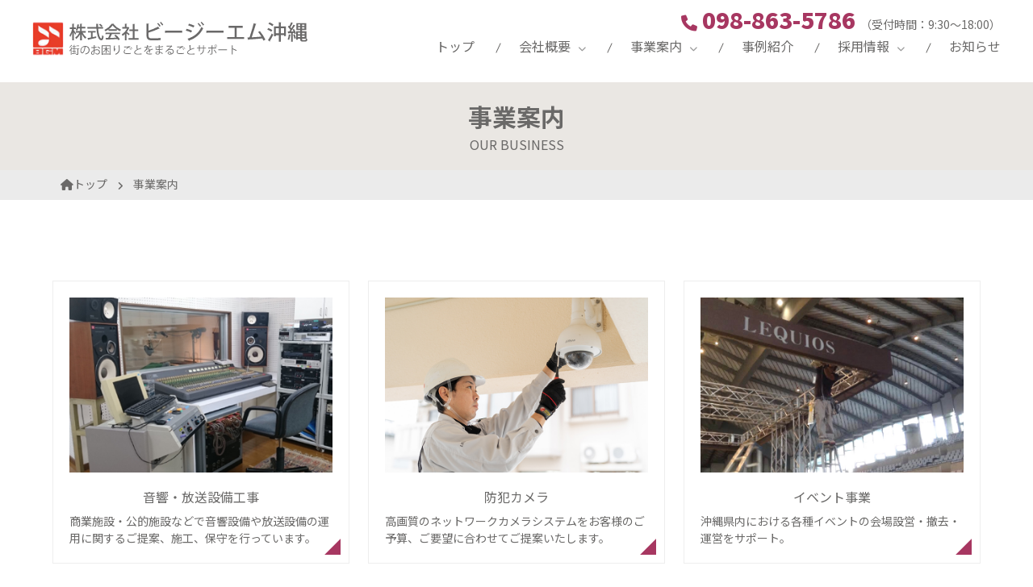

--- FILE ---
content_type: text/html; charset=UTF-8
request_url: https://bgmokinawa.co.jp/business
body_size: 29982
content:


<!DOCTYPE html>
<html lang="jp">
<head prefix="og: http://ogp.me/ns# fb: http://ogp.me/ns/fb# article: http://ogp.me/ns/article#">
<script>
  if ((navigator.userAgent.indexOf('iPhone') > 0) || navigator.userAgent.indexOf('Android') > 0) {
      document.write('  <meta name="viewport" content="width=device-width,initial-scale=1.0,minimum-scale=1.0,maximum-scale=2.0,user-scalable=yes">');
  }else{
      document.write('<meta name="viewport" content="width=1024">'); // PC表示の標準コンテンツ幅を指定
  }
</script>

  <!-- META -->
  <meta charset="UTF-8">
  <meta http-equiv="X-UA-Compatible" content="IE=edge">
  <meta name="format-detection" content="telephone=no">
  <meta name="google-site-verification" content="q1qVX7CeeWVCZ02qlmZbZGn8A4T2cWouYJ3wxd_hMCA" />


  
  <title>事業案内 | 株式会社 ビージーエム沖縄</title>
  <meta name="description" content="株式会社 ビージーエム沖縄の事業案内">
  <meta property="og:title" content="株式会社 ビージーエム沖縄 &raquo; 事業案内">
  <meta property="og:type" content="article">
  <meta property="og:description" content="株式会社 ビージーエム沖縄の事業案内">

    <meta property="og:url" content="https://bgmokinawa.co.jp/business">
  <meta property="og:image" content="https://bgmokinawa.co.jp/wp/wp-content/themes/bgokinawa/assets/img/common/facebook-ogp.png">
  <meta property="og:site_name" content="株式会社 ビージーエム沖縄">


  <!-- CSS -->
  <link rel="stylesheet" href="https://bgmokinawa.co.jp/wp/wp-content/themes/bgokinawa/assets/css/style.css?1769410290">
  <link rel="preconnect" href="//fonts.googleapis.com">
  <link rel="preconnect" href="//fonts.gstatic.com" crossorigin>
  <link href="//fonts.googleapis.com/css2?family=Noto+Sans+JP:wght@400;700;900&display=swap" rel="stylesheet">
  <link rel="stylesheet" href="//cdnjs.cloudflare.com/ajax/libs/font-awesome/6.0.0/css/all.min.css">

  <!-- favicon -->
  <link rel="icon" href="https://bgmokinawa.co.jp/wp/wp-content/themes/bgokinawa/assets/favicon.ico">

<!-- Google tag (gtag.js) -->
<script async src="https://www.googletagmanager.com/gtag/js?id=G-MBRH6XZ5LJ"></script>
<script>
  window.dataLayer = window.dataLayer || [];
  function gtag(){dataLayer.push(arguments);}
  gtag('js', new Date());

  gtag('config', 'G-MBRH6XZ5LJ');
</script>


<meta name='robots' content='max-image-preview:large' />
<style id='wp-img-auto-sizes-contain-inline-css' type='text/css'>
img:is([sizes=auto i],[sizes^="auto," i]){contain-intrinsic-size:3000px 1500px}
/*# sourceURL=wp-img-auto-sizes-contain-inline-css */
</style>
<style id='classic-theme-styles-inline-css' type='text/css'>
/*! This file is auto-generated */
.wp-block-button__link{color:#fff;background-color:#32373c;border-radius:9999px;box-shadow:none;text-decoration:none;padding:calc(.667em + 2px) calc(1.333em + 2px);font-size:1.125em}.wp-block-file__button{background:#32373c;color:#fff;text-decoration:none}
/*# sourceURL=/wp-includes/css/classic-themes.min.css */
</style>
<link rel="canonical" href="https://bgmokinawa.co.jp/business" />
<link rel='shortlink' href='https://bgmokinawa.co.jp/?p=79' />
<style id='global-styles-inline-css' type='text/css'>
:root{--wp--preset--aspect-ratio--square: 1;--wp--preset--aspect-ratio--4-3: 4/3;--wp--preset--aspect-ratio--3-4: 3/4;--wp--preset--aspect-ratio--3-2: 3/2;--wp--preset--aspect-ratio--2-3: 2/3;--wp--preset--aspect-ratio--16-9: 16/9;--wp--preset--aspect-ratio--9-16: 9/16;--wp--preset--color--black: #000000;--wp--preset--color--cyan-bluish-gray: #abb8c3;--wp--preset--color--white: #ffffff;--wp--preset--color--pale-pink: #f78da7;--wp--preset--color--vivid-red: #cf2e2e;--wp--preset--color--luminous-vivid-orange: #ff6900;--wp--preset--color--luminous-vivid-amber: #fcb900;--wp--preset--color--light-green-cyan: #7bdcb5;--wp--preset--color--vivid-green-cyan: #00d084;--wp--preset--color--pale-cyan-blue: #8ed1fc;--wp--preset--color--vivid-cyan-blue: #0693e3;--wp--preset--color--vivid-purple: #9b51e0;--wp--preset--gradient--vivid-cyan-blue-to-vivid-purple: linear-gradient(135deg,rgb(6,147,227) 0%,rgb(155,81,224) 100%);--wp--preset--gradient--light-green-cyan-to-vivid-green-cyan: linear-gradient(135deg,rgb(122,220,180) 0%,rgb(0,208,130) 100%);--wp--preset--gradient--luminous-vivid-amber-to-luminous-vivid-orange: linear-gradient(135deg,rgb(252,185,0) 0%,rgb(255,105,0) 100%);--wp--preset--gradient--luminous-vivid-orange-to-vivid-red: linear-gradient(135deg,rgb(255,105,0) 0%,rgb(207,46,46) 100%);--wp--preset--gradient--very-light-gray-to-cyan-bluish-gray: linear-gradient(135deg,rgb(238,238,238) 0%,rgb(169,184,195) 100%);--wp--preset--gradient--cool-to-warm-spectrum: linear-gradient(135deg,rgb(74,234,220) 0%,rgb(151,120,209) 20%,rgb(207,42,186) 40%,rgb(238,44,130) 60%,rgb(251,105,98) 80%,rgb(254,248,76) 100%);--wp--preset--gradient--blush-light-purple: linear-gradient(135deg,rgb(255,206,236) 0%,rgb(152,150,240) 100%);--wp--preset--gradient--blush-bordeaux: linear-gradient(135deg,rgb(254,205,165) 0%,rgb(254,45,45) 50%,rgb(107,0,62) 100%);--wp--preset--gradient--luminous-dusk: linear-gradient(135deg,rgb(255,203,112) 0%,rgb(199,81,192) 50%,rgb(65,88,208) 100%);--wp--preset--gradient--pale-ocean: linear-gradient(135deg,rgb(255,245,203) 0%,rgb(182,227,212) 50%,rgb(51,167,181) 100%);--wp--preset--gradient--electric-grass: linear-gradient(135deg,rgb(202,248,128) 0%,rgb(113,206,126) 100%);--wp--preset--gradient--midnight: linear-gradient(135deg,rgb(2,3,129) 0%,rgb(40,116,252) 100%);--wp--preset--font-size--small: 13px;--wp--preset--font-size--medium: 20px;--wp--preset--font-size--large: 36px;--wp--preset--font-size--x-large: 42px;--wp--preset--spacing--20: 0.44rem;--wp--preset--spacing--30: 0.67rem;--wp--preset--spacing--40: 1rem;--wp--preset--spacing--50: 1.5rem;--wp--preset--spacing--60: 2.25rem;--wp--preset--spacing--70: 3.38rem;--wp--preset--spacing--80: 5.06rem;--wp--preset--shadow--natural: 6px 6px 9px rgba(0, 0, 0, 0.2);--wp--preset--shadow--deep: 12px 12px 50px rgba(0, 0, 0, 0.4);--wp--preset--shadow--sharp: 6px 6px 0px rgba(0, 0, 0, 0.2);--wp--preset--shadow--outlined: 6px 6px 0px -3px rgb(255, 255, 255), 6px 6px rgb(0, 0, 0);--wp--preset--shadow--crisp: 6px 6px 0px rgb(0, 0, 0);}:where(.is-layout-flex){gap: 0.5em;}:where(.is-layout-grid){gap: 0.5em;}body .is-layout-flex{display: flex;}.is-layout-flex{flex-wrap: wrap;align-items: center;}.is-layout-flex > :is(*, div){margin: 0;}body .is-layout-grid{display: grid;}.is-layout-grid > :is(*, div){margin: 0;}:where(.wp-block-columns.is-layout-flex){gap: 2em;}:where(.wp-block-columns.is-layout-grid){gap: 2em;}:where(.wp-block-post-template.is-layout-flex){gap: 1.25em;}:where(.wp-block-post-template.is-layout-grid){gap: 1.25em;}.has-black-color{color: var(--wp--preset--color--black) !important;}.has-cyan-bluish-gray-color{color: var(--wp--preset--color--cyan-bluish-gray) !important;}.has-white-color{color: var(--wp--preset--color--white) !important;}.has-pale-pink-color{color: var(--wp--preset--color--pale-pink) !important;}.has-vivid-red-color{color: var(--wp--preset--color--vivid-red) !important;}.has-luminous-vivid-orange-color{color: var(--wp--preset--color--luminous-vivid-orange) !important;}.has-luminous-vivid-amber-color{color: var(--wp--preset--color--luminous-vivid-amber) !important;}.has-light-green-cyan-color{color: var(--wp--preset--color--light-green-cyan) !important;}.has-vivid-green-cyan-color{color: var(--wp--preset--color--vivid-green-cyan) !important;}.has-pale-cyan-blue-color{color: var(--wp--preset--color--pale-cyan-blue) !important;}.has-vivid-cyan-blue-color{color: var(--wp--preset--color--vivid-cyan-blue) !important;}.has-vivid-purple-color{color: var(--wp--preset--color--vivid-purple) !important;}.has-black-background-color{background-color: var(--wp--preset--color--black) !important;}.has-cyan-bluish-gray-background-color{background-color: var(--wp--preset--color--cyan-bluish-gray) !important;}.has-white-background-color{background-color: var(--wp--preset--color--white) !important;}.has-pale-pink-background-color{background-color: var(--wp--preset--color--pale-pink) !important;}.has-vivid-red-background-color{background-color: var(--wp--preset--color--vivid-red) !important;}.has-luminous-vivid-orange-background-color{background-color: var(--wp--preset--color--luminous-vivid-orange) !important;}.has-luminous-vivid-amber-background-color{background-color: var(--wp--preset--color--luminous-vivid-amber) !important;}.has-light-green-cyan-background-color{background-color: var(--wp--preset--color--light-green-cyan) !important;}.has-vivid-green-cyan-background-color{background-color: var(--wp--preset--color--vivid-green-cyan) !important;}.has-pale-cyan-blue-background-color{background-color: var(--wp--preset--color--pale-cyan-blue) !important;}.has-vivid-cyan-blue-background-color{background-color: var(--wp--preset--color--vivid-cyan-blue) !important;}.has-vivid-purple-background-color{background-color: var(--wp--preset--color--vivid-purple) !important;}.has-black-border-color{border-color: var(--wp--preset--color--black) !important;}.has-cyan-bluish-gray-border-color{border-color: var(--wp--preset--color--cyan-bluish-gray) !important;}.has-white-border-color{border-color: var(--wp--preset--color--white) !important;}.has-pale-pink-border-color{border-color: var(--wp--preset--color--pale-pink) !important;}.has-vivid-red-border-color{border-color: var(--wp--preset--color--vivid-red) !important;}.has-luminous-vivid-orange-border-color{border-color: var(--wp--preset--color--luminous-vivid-orange) !important;}.has-luminous-vivid-amber-border-color{border-color: var(--wp--preset--color--luminous-vivid-amber) !important;}.has-light-green-cyan-border-color{border-color: var(--wp--preset--color--light-green-cyan) !important;}.has-vivid-green-cyan-border-color{border-color: var(--wp--preset--color--vivid-green-cyan) !important;}.has-pale-cyan-blue-border-color{border-color: var(--wp--preset--color--pale-cyan-blue) !important;}.has-vivid-cyan-blue-border-color{border-color: var(--wp--preset--color--vivid-cyan-blue) !important;}.has-vivid-purple-border-color{border-color: var(--wp--preset--color--vivid-purple) !important;}.has-vivid-cyan-blue-to-vivid-purple-gradient-background{background: var(--wp--preset--gradient--vivid-cyan-blue-to-vivid-purple) !important;}.has-light-green-cyan-to-vivid-green-cyan-gradient-background{background: var(--wp--preset--gradient--light-green-cyan-to-vivid-green-cyan) !important;}.has-luminous-vivid-amber-to-luminous-vivid-orange-gradient-background{background: var(--wp--preset--gradient--luminous-vivid-amber-to-luminous-vivid-orange) !important;}.has-luminous-vivid-orange-to-vivid-red-gradient-background{background: var(--wp--preset--gradient--luminous-vivid-orange-to-vivid-red) !important;}.has-very-light-gray-to-cyan-bluish-gray-gradient-background{background: var(--wp--preset--gradient--very-light-gray-to-cyan-bluish-gray) !important;}.has-cool-to-warm-spectrum-gradient-background{background: var(--wp--preset--gradient--cool-to-warm-spectrum) !important;}.has-blush-light-purple-gradient-background{background: var(--wp--preset--gradient--blush-light-purple) !important;}.has-blush-bordeaux-gradient-background{background: var(--wp--preset--gradient--blush-bordeaux) !important;}.has-luminous-dusk-gradient-background{background: var(--wp--preset--gradient--luminous-dusk) !important;}.has-pale-ocean-gradient-background{background: var(--wp--preset--gradient--pale-ocean) !important;}.has-electric-grass-gradient-background{background: var(--wp--preset--gradient--electric-grass) !important;}.has-midnight-gradient-background{background: var(--wp--preset--gradient--midnight) !important;}.has-small-font-size{font-size: var(--wp--preset--font-size--small) !important;}.has-medium-font-size{font-size: var(--wp--preset--font-size--medium) !important;}.has-large-font-size{font-size: var(--wp--preset--font-size--large) !important;}.has-x-large-font-size{font-size: var(--wp--preset--font-size--x-large) !important;}
/*# sourceURL=global-styles-inline-css */
</style>
</head>


<body id="top" class="is-business">


<!-- HEADER -->
<header class="l-header">
  <div class="l-header__inner">
      <div class="l-header__logo">
      <a href="https://bgmokinawa.co.jp/">
                  <img src="https://bgmokinawa.co.jp/wp/wp-content/themes/bgokinawa/assets/img/common/logo.svg" alt="株式会社 ビージーエム沖縄">
              </a>
    </div>
  
    <nav class="l-global-navi">
            <div class="l-global-navi-top">
        <div class="l-tel">
          <span class="number">
            <i class="fa-solid fa-phone"></i>
            <span class="number">098-863-5786</span>
          </span>
          <span class="time">
          （受付時間：9:30～18:00）
          </span>
        </div>
        <!--<div>
          <a href="https://bgmokinawa.co.jp/contact/" class="btn-contact">
            お問い合わせ・無料見積り
            <i class="fa-solid fa-arrow-right-long"></i>
          </a>
        </div>-->
      </div>
      




      <ul class="l-global-navi__list">
        <li class="l-global-navi__menu">
          <a href="https://bgmokinawa.co.jp/" class="l-global-navi__link">トップ<i class="fa-solid fa-angle-right"></i></a>
        </li>
        <li class="l-global-navi__menu">
          <a href="https://bgmokinawa.co.jp/company/" class="l-global-navi__link">会社概要<i class="fa-solid fa-chevron-down"></i></a>
          <span class="plus"></span>
          <div class="l-global-navi-sub">
            <div class="l-global-navi-sub__inner">
              <p class="l-global-navi-sub__heading">
                <a href="https://bgmokinawa.co.jp/company/">
                  会社概要<i class="fa-solid fa-arrow-right-long"></i>
                </a>
              </p>
              <ul class="l-global-navi-sub__list">
                <li class="l-global-navi-sub__menu">
                  <a href="https://bgmokinawa.co.jp/company/about/" class="l-global-navi-sub__link"><i class="fa-solid fa-caret-right"></i>企業情報<i class="fa-solid fa-angle-right"></i></a>
                </li>
                <li class="l-global-navi-sub__menu">
                  <a href="https://bgmokinawa.co.jp/company/message/" class="l-global-navi-sub__link"><i class="fa-solid fa-caret-right"></i>ご挨拶<i class="fa-solid fa-angle-right"></i></a>
                </li>
                <li class="l-global-navi-sub__menu">
                  <a href="https://bgmokinawa.co.jp/company/history/" class="l-global-navi-sub__link"><i class="fa-solid fa-caret-right"></i>創業49年の歴史（沿革）<i class="fa-solid fa-angle-right"></i></a>
                </li>
                <li class="l-global-navi-sub__menu">
                  <a href="https://bgmokinawa.co.jp/company/qualification/" class="l-global-navi-sub__link"><i class="fa-solid fa-caret-right"></i>認定資格・有資格者<i class="fa-solid fa-angle-right"></i></a>
                </li>
                <li class="l-global-navi-sub__menu">
                  <a href="https://bgmokinawa.co.jp/company/group/" class="l-global-navi-sub__link"><i class="fa-solid fa-caret-right"></i>レキオスグループの一員として<i class="fa-solid fa-angle-right"></i></a>
                </li>
                <li class="l-global-navi-sub__menu">
                  <a href="https://bgmokinawa.co.jp/company/strengths/" class="l-global-navi-sub__link"><i class="fa-solid fa-caret-right"></i>ビージエム沖縄の強み<i class="fa-solid fa-angle-right"></i></a>
                </li>
              </ul>
            </div>

          </div>
        </li>
        <li class="l-global-navi__menu">
          <a href="https://bgmokinawa.co.jp/business/" class="l-global-navi__link">事業案内<i class="fa-solid fa-chevron-down"></i></a>
          <span class="plus"></span>
          <div class="l-global-navi-sub">
            <div class="l-global-navi-sub__inner">
              <p class="l-global-navi-sub__heading">
                <a href="https://bgmokinawa.co.jp/business/">
                事業案内<i class="fa-solid fa-arrow-right-long"></i>
                </a>
              </p>
              <ul class="l-global-navi-sub__list">
                <li class="l-global-navi-sub__menu">
                  <a href="https://bgmokinawa.co.jp/business/acoustic/" class="l-global-navi-sub__link"><i class="fa-solid fa-caret-right"></i>音響・放送設備工事<i class="fa-solid fa-angle-right"></i></a>
                </li>
                <li class="l-global-navi-sub__menu">
                  <a href="https://bgmokinawa.co.jp/business/camera/" class="l-global-navi-sub__link"><i class="fa-solid fa-caret-right"></i>防犯カメラ<i class="fa-solid fa-angle-right"></i></a>
                </li>
                <li class="l-global-navi-sub__menu">
                  <a href="https://bgmokinawa.co.jp/business/event/" class="l-global-navi-sub__link"><i class="fa-solid fa-caret-right"></i>イベント事業<i class="fa-solid fa-angle-right"></i></a>
                </li>
                <li class="l-global-navi-sub__menu">
                  <a href="https://bgmokinawa.co.jp/business/signage/" class="l-global-navi-sub__link"><i class="fa-solid fa-caret-right"></i>デジタルサイネージ事業<i class="fa-solid fa-angle-right"></i></a>
                </li>
                <li class="l-global-navi-sub__menu">
					<a href="https://bgmokinawa.co.jp/business/cleaning/" class="l-global-navi-sub__link"><i class="fa-solid fa-caret-right"></i>お片付けサービス<i class="fa-solid fa-angle-right"></i></a>
                </li>
                <li></li>
              </ul>
            </div>

          </div>
        </li>
        <li class="l-global-navi__menu">
          <a href="https://bgmokinawa.co.jp/case/" class="l-global-navi__link">事例紹介<i class="fa-solid fa-angle-right"></i></a>
        </li>
        <li class="l-global-navi__menu">
          <a href="https://bgmokinawa.co.jp/recruit/" class="l-global-navi__link">採用情報<i class="fa-solid fa-chevron-down"></i></a>
          <span class="plus"></span>
          <div class="l-global-navi-sub">
            <div class="l-global-navi-sub__inner">
              <p class="l-global-navi-sub__heading">
                <a href="https://bgmokinawa.co.jp/recruit/">
                採用情報<i class="fa-solid fa-arrow-right-long"></i>
                </a>
              </p>
              <ul class="l-global-navi-sub__list">
                <li class="l-global-navi-sub__menu">
                  <a href="https://bgmokinawa.co.jp/recruit/hope/" class="l-global-navi-sub__link"><i class="fa-solid fa-caret-right"></i>求める人物像<i class="fa-solid fa-angle-right"></i></a>
                </li>
                <li class="l-global-navi-sub__menu">
                  <a href="https://bgmokinawa.co.jp/recruit/recruitment-rookie/" class="l-global-navi-sub__link"><i class="fa-solid fa-caret-right"></i>新卒募集要項<i class="fa-solid fa-angle-right"></i></a>
                </li>
                <li class="l-global-navi-sub__menu">
                  <a href="https://bgmokinawa.co.jp/recruit/recruitment-career/" class="l-global-navi-sub__link"><i class="fa-solid fa-caret-right"></i>中途募集要項<i class="fa-solid fa-angle-right"></i></a>
                </li>
                <!-- <li class="l-global-navi-sub__menu">
                  <a href="https://bgmokinawa.co.jp/recruit/system/" class="l-global-navi-sub__link"><i class="fa-solid fa-caret-right"></i>環境・制度<i class="fa-solid fa-angle-right"></i></a>
                </li> -->
                <!-- <li class="l-global-navi-sub__menu">
                  <a href="https://bgmokinawa.co.jp/recruit/data/" class="l-global-navi-sub__link"><i class="fa-solid fa-caret-right"></i>人事データ<i class="fa-solid fa-angle-right"></i></a>
                </li> -->
                <li class="l-global-navi-sub__menu">
                  <a href="https://bgmokinawa.co.jp/recruit#interview" class="l-global-navi-sub__link anker"><i class="fa-solid fa-caret-right"></i>社員インタビュー<i class="fa-solid fa-angle-right"></i></a>
                </li>


              </ul>
          </div>


          </div>
        </li>
        <li class="l-global-navi__menu">
          <a href="https://bgmokinawa.co.jp/information/" class="l-global-navi__link">お知らせ<i class="fa-solid fa-angle-right"></i></a>
        </li>

      </ul>
    </nav>


  </div>

</header>
<div class="l-global-navi__bg"></div>
<!-- /HEADER -->


<main class="l-main">
	<article>
		<section class="kv-detail">
			<div class="l-wrap">
				<h1 class="heading">
					事業案内					<span>OUR BUSINESS</span>
				</h1>
			</div>
		</section>
		<div class="breadcrumb">
			<div class="l-wrap">
				<ul>
					<li>
						<a href="https://bgmokinawa.co.jp/"><i class="fa-solid fa-house"></i>トップ</a>
					</li>
					<li>
						事業案内					</li>
				</ul>
			</div>
		</div>

		<section class="l-section">
			<div class="l-wrap">
				<div class="l-business-box">
                    <div>
                        <a href="https://bgmokinawa.co.jp/business/acoustic/" class="card">
                            <span class="img">
                            <img src="https://bgmokinawa.co.jp/wp/wp-content/themes/bgokinawa/assets/img/business/acoustic.jpg" alt="音響・放送設備工事">
                            </span>
                            <span class="text">音響・放送設備工事</span>
                            <span class="text2">
                            商業施設・公的施設などで音響設備や放送設備の運用に関するご提案、施工、保守を行っています。
							</span>
                        </a>
                    </div>
                    <div>
                        <a href="https://bgmokinawa.co.jp/business/camera/" class="card">
                            <span class="img">
                            <img src="https://bgmokinawa.co.jp/wp/wp-content/themes/bgokinawa/assets/img/business/camera.jpg" alt="防犯カメラ">
                            </span>
                            <span class="text">防犯カメラ</span>
                            <span class="text2">
                            高画質のネットワークカメラシステムをお客様のご予算、ご要望に合わせてご提案いたします。
							</span>
                        </a>
                    </div>
                    <div>
                        <a href="https://bgmokinawa.co.jp/business/event/" class="card">
                            <span class="img">
                            <img src="https://bgmokinawa.co.jp/wp/wp-content/themes/bgokinawa/assets/img/business/event.jpg" alt="イベント事業">
                            </span>
                            <span class="text">イベント事業</span>
                            <span class="text2">
                            沖縄県内における各種イベントの会場設営・撤去・運営をサポート。
							</span>
                        </a>
                    </div>
                    <div>
                        <a href="https://bgmokinawa.co.jp/business/signage/" class="card">
                            <span class="img">
                            <img src="https://bgmokinawa.co.jp/wp/wp-content/themes/bgokinawa/assets/img/business/signage.jpg" alt="デジタルサイネージ事業">
                            </span>
                            <span class="text">デジタルサイネージ事業</span>
                            <span class="text2">
                                コンテンツの制作支援と設置・運用でお客様のニーズに合ったご提案いたします。
							</span>
                        </a>
                    </div>
                    <div>
                        <a href="https://bgmokinawa.co.jp/business/cleaning/" class="card">
							<span class="img">
								<img src="https://bgmokinawa.co.jp/wp/wp-content/themes/bgokinawa/assets/img/business/relief.jpg" alt="お片付けサービス"></span>
							<span class="text">お片付けサービス</span>
							<span class="text2">
								亡くなった方の身の回りの整理や原状回復、親の介護やなどの住環境づくり。
							</span>
                        </a>
                    </div>
                    <div></div>
				</div>
			</div>
		</section>







	</article>

</main>


<!-- footer -->
<footer class="l-footer">
	<div class="l-footer__inner">
		<p class="l-footer__lead">
			お見積り無料！お気軽に<br class="sp-view">お問い合わせ下さい！
		</p>

		<div class="l-footer__contact">
			<div style="margin: 0 auto;"> <!--問い合わせフォーム復活したらスタイル削除-->
				<i class="fa-solid fa-phone"></i>
				<span class="js-tel number">098-863-5786</span>
				<span class="number fax">
					<span>FAX:</span>
					098-867-3725
				</span>
				<span class="text">受付時間： 9:30〜18:00 (土日祝 年末年始除く)<br>※「ホームページを見た」とお伝えください</span>
			</div>
			<!--<div>
				<a href="https://bgmokinawa.co.jp/contact/" class="btn-contact">
					お問い合わせ・無料見積り<i class="fa-solid fa-arrow-right-long"></i>
				</a>
				<span class="text">3～4営業日以内に返信いたします。</span>
			</div>-->
		</div>
	</div>

	<div class="l-footer__bottom">
		<div class="l-footer__inner">
			<div class="l-footer__bottom-navi">
				<div>
					<p>
						<a href="https://bgmokinawa.co.jp/company/">会社概要</a>
					</p>
					<ul>
						<li>
							<a href="https://bgmokinawa.co.jp/company/about/">企業情報</a>
						</li>
						<li>
							<a href="https://bgmokinawa.co.jp/company/message/">ご挨拶</a>
						</li>
						<li>
							<a href="https://bgmokinawa.co.jp/company/history/">沿革</a>
						</li>
						<li>
							<a href="https://bgmokinawa.co.jp/company/qualification/">レキオスグループ</a>
						</li>
						<li>
							<a href="https://bgmokinawa.co.jp/company/strengths/">ビージエム沖縄の強み</a>
						</li>
					</ul>
				</div>
				<div>
					<p>
						<a href="https://bgmokinawa.co.jp/business/">事業案内</a>
					</p>
					<ul>
						<li>
							<a href="https://bgmokinawa.co.jp/business/acoustic/">音響・放送設備工事</a>
						</li>
						<li>
							<a href="https://bgmokinawa.co.jp/business/camera/">映像機器の設計・施工・管理（防犯カメラ）</a>
						</li>
						<li>
							<a href="https://bgmokinawa.co.jp/business/event/">イベント事業</a>
						</li>
						<li>
							<a href="https://bgmokinawa.co.jp/business/signage/">デジタルサイネージ事業</a>
						</li>
						<li>
							<a href="https://bgmokinawa.co.jp/business/cleaning/">お片付けサービス</a>
						</li>
					</ul>
				</div>
				<div>
					<p>
						<a href="https://bgmokinawa.co.jp/recruit/">採用情報</a>
					</p>
					<ul>
						<li>
							<a href="https://bgmokinawa.co.jp/recruit/hope/">求める人物像</a>
						</li>
						<li>
							<a href="https://bgmokinawa.co.jp/recruit/recruitment-rookie/">新卒募集要項</a>
						</li>
						<li>
							<a href="https://bgmokinawa.co.jp/recruit/recruitment-career/">中途募集要項</a>
						</li>
						<li>
							<a href="https://bgmokinawa.co.jp/recruit/#interview">社員インタビュー</a>
						</li>
						<!--<li>
							<a href="https://bgmokinawa.co.jp/recruit/system/">環境・制度</a>
						</li>
						<li>
							<a href="https://bgmokinawa.co.jp/recruit/data/">人事データ</a>
						</li>-->
					</ul>
				</div>
				<div>
					<p>
						<a href="https://bgmokinawa.co.jp/case/">事例紹介</a>
					</p>
					<p>
						<a href="https://bgmokinawa.co.jp/information/">お知らせ</a>
					</p>
					<p>
						<a href="https://bgmokinawa.co.jp/sitemap/">サイトマップ</a>
					</p>
					<p class="sp-w100">
						<a href="https://www.lequios.co.jp/privacy/" target="_blank">プライバイシーポリシー</a>
					</p>
				</div>
			</div>
			<div class="l-footer__bottom-logo">
				<a href="https://www.lequios.co.jp/" target="_blank">
					<img src="https://bgmokinawa.co.jp/wp/wp-content/themes/bgokinawa/assets/img/common/banner-lequios.jpg" alt="レキオスグループ">
				</a>
			</div>
		</div>
	</div>

	<small class="copyright">
		Copyright bgmokinawa. All rights reserved.
	</small>
</footer>
<!-- /footer -->

<div class="pagetop">
<a href="#" class="anker">
<i class="fa-solid fa-caret-up"></i>
</a>
</div>




<!-- script -->
<script src="//ajax.googleapis.com/ajax/libs/jquery/3.3.1/jquery.min.js"></script>
<script>
	$(window).on('load', function() {
	const url = $(location).attr('href'),
	headerHeight = $('header').outerHeight() + 30;
	if(url.indexOf("#") != -1){
		const anchor = url.split("#"),
		target = $('#' + anchor[anchor.length - 1]),
		position = Math.floor(target.offset().top) - headerHeight;
		$("html, body").animate({scrollTop:position}, 1000);
	}
});
</script>


<script src="https://bgmokinawa.co.jp/wp/wp-content/themes/bgokinawa/assets/js/slick.min.js"></script>
<script src="https://bgmokinawa.co.jp/wp/wp-content/themes/bgokinawa/assets/js/script.js"></script>




<!-- /script -->

<script type="speculationrules">
{"prefetch":[{"source":"document","where":{"and":[{"href_matches":"/*"},{"not":{"href_matches":["/wp/wp-*.php","/wp/wp-admin/*","/wp/wp-content/uploads/*","/wp/wp-content/*","/wp/wp-content/plugins/*","/wp/wp-content/themes/bgokinawa/*","/*\\?(.+)"]}},{"not":{"selector_matches":"a[rel~=\"nofollow\"]"}},{"not":{"selector_matches":".no-prefetch, .no-prefetch a"}}]},"eagerness":"conservative"}]}
</script>
</body>
</html>


--- FILE ---
content_type: text/css
request_url: https://bgmokinawa.co.jp/wp/wp-content/themes/bgokinawa/assets/css/style.css?1769410290
body_size: 85573
content:
html,body,div,span,applet,object,iframe,h1,h2,h3,h4,h5,h6,p,blockquote,pre,a,abbr,acronym,address,big,cite,code,del,dfn,em,img,ins,kbd,q,s,samp,small,strike,strong,sub,sup,tt,var,b,u,i,center,dl,dt,dd,ol,ul,li,fieldset,form,label,legend,table,caption,tbody,tfoot,thead,tr,th,td,article,aside,canvas,details,embed,figure,figcaption,footer,header,hgroup,menu,nav,output,ruby,section,summary,time,mark,audio,video{margin:0;padding:0;border:0;font:inherit;font-size:100%;vertical-align:baseline}html{line-height:1}ol,ul{list-style:none}table{border-collapse:collapse;border-spacing:0}caption,th,td{text-align:left;font-weight:normal;vertical-align:middle}q,blockquote{quotes:none}q:before,q:after,blockquote:before,blockquote:after{content:"";content:none}a img{border:none}article,aside,details,figcaption,figure,footer,header,hgroup,menu,nav,section,summary{display:block}*{-webkit-box-sizing:border-box;box-sizing:border-box}html{font-size:62.5%}body{font-family:"Noto Sans JP","Avenir","Helvetica Neue","Helvetica","Arial","Hiragino Sans","ヒラギノ角ゴシック",YuGothic,"Yu Gothic","メイリオ",Meiryo,"ＭＳ Ｐゴシック","MS PGothic",sans-serif;min-width:320px;color:#6a6968;font-size:1.6rem;font-weight:400}.font-min,.is-recruit.is-interview .l-interview-kv .name,.is-recruit.is-interview .l-interview-kv .heading,.is-recruit .recruit-others .heading,.is-recruit .l-interview .link .l-text .name,.is-recruit .l-interview .link .l-text .title,.is-business .l-merit .inner .number span,.is-business .l-merit .heading,.is-business .l-business-kv .l-text .heading,.is-company.is-message .l-philosophy .l-text,.is-company.is-message .l-message .m-name,.is-company.is-message .l-message .l-img .name,.is-home .section-recruit .l-text h2,.heading-02,.heading-top,.heading-01 .jp{font-family:"YuMincho","Hiragino Mincho ProN","Yu Mincho","MS PMincho",serif}img{vertical-align:bottom;max-width:100%;height:auto}a{text-decoration:none}.l-main{padding-top:102px;overflow:hidden}@media(max-width: 768px){.l-main{padding-top:60px}}.l-section{margin-top:100px}@media(max-width: 768px){.l-section{margin-top:60px}}.l-section.interview{padding-top:100px}@media(max-width: 768px){.l-section.interview{padding-top:60px}}section,main{display:block}:focus{outline:none}input:focus::-webkit-input-placeholder{color:rgba(0,0,0,0)}input:focus::-moz-placeholder{color:rgba(0,0,0,0)}input:focus::-ms-input-placeholder{color:rgba(0,0,0,0)}input:focus:-ms-input-placeholder{color:rgba(0,0,0,0)}input:focus::placeholder{color:rgba(0,0,0,0)}.pc-view{display:none}@media(min-width: 768px){.pc-view{display:block}}.tb-view{display:block}@media(min-width: 992px){.tb-view{display:none}}.sp-view{display:block}@media(min-width: 768px){.sp-view{display:none}}.btn-contact{display:inline-block;background-color:#f18f4d;color:#fff;text-align:center;font-size:1.6rem;padding:13px 22px;border-radius:5px;border:1px solid #f18f4d}@media(min-width: 992px){.btn-contact{-webkit-transition:.2s;transition:.2s}.btn-contact:hover{background-color:#fff;color:#f18f4d}.btn-contact:hover i{left:10px}}.btn-contact i{-webkit-transition:.2s;transition:.2s;position:relative;left:0;margin-left:10px}@media(max-width: 768px){.btn-contact i{margin-left:5px}}.btn{text-align:center}.btn button,.btn input[type=submit]{background:none;border:none;outline:none;-webkit-appearance:none;-moz-appearance:none;appearance:none;font-family:"Noto Sans JP",sans-serif;cursor:pointer}.btn a,.btn button,.btn input[type=submit]{font-size:1.6rem;color:#fff;display:inline-block;padding:10px 20px;border-width:1px;border-style:solid;min-width:210px}@media(min-width: 992px){.btn a,.btn button,.btn input[type=submit]{-webkit-transition:.2s;transition:.2s}.btn a:hover,.btn button:hover,.btn input[type=submit]:hover{background-color:#fff !important}.btn a:hover .fa-angle-right,.btn button:hover .fa-angle-right,.btn input[type=submit]:hover .fa-angle-right{left:5px}}@media(max-width: 768px){.btn a,.btn button,.btn input[type=submit]{font-size:1.5rem;padding:16px 30px}}.btn a.large,.btn button.large,.btn input[type=submit].large{padding:20px 50px;font-size:1.8rem;border-radius:50px}@media(max-width: 768px){.btn a.large,.btn button.large,.btn input[type=submit].large{padding:16px 30px;font-size:1.6rem}}.btn a .fa-angle-right,.btn button .fa-angle-right,.btn input[type=submit] .fa-angle-right{position:relative;left:0;-webkit-transition:.2s;transition:.2s;margin-left:10px}@media(max-width: 768px){.btn a .fa-angle-right,.btn button .fa-angle-right,.btn input[type=submit] .fa-angle-right{margin-left:5px}}.btn a.blue,.btn button.blue,.btn input[type=submit].blue{background-color:#133d83;border-color:#133d83}@media(min-width: 992px){.btn a.blue:hover,.btn button.blue:hover,.btn input[type=submit].blue:hover{color:#133d83}}.btn a.red,.btn button.red,.btn input[type=submit].red{background-color:#a73761;border-color:#a73761}@media(min-width: 992px){.btn a.red:hover,.btn button.red:hover,.btn input[type=submit].red:hover{color:#a73761}}.btn a.gray,.btn button.gray,.btn input[type=submit].gray{background-color:#8b8b8b;border-color:#8b8b8b}@media(min-width: 992px){.btn a.gray:hover,.btn button.gray:hover,.btn input[type=submit].gray:hover{color:#8b8b8b}}.btn a.orange,.btn button.orange,.btn input[type=submit].orange{background-color:#f18f4d;border-color:#f18f4d}@media(min-width: 992px){.btn a.orange:hover,.btn button.orange:hover,.btn input[type=submit].orange:hover{color:#f18f4d}}@media(min-width: 992px){.hover-opacity,.pagination-wrap .l-pagination .link_before,.pagination-wrap .l-pagination .link_next{-webkit-transition:.2s;transition:.2s}.hover-opacity:hover,.pagination-wrap .l-pagination .link_before:hover,.pagination-wrap .l-pagination .link_next:hover{opacity:.8}}@media(min-width: 992px){.hover-underline:hover,.is-sitemap .l-group a:hover,.news .l-group a:hover,.news .l-post-link a:hover,.l-footer__bottom-navi a:hover,.breadcrumb a:hover{text-decoration:underline}}.l-wrap{display:block;width:100%;max-width:1200px;margin-left:auto;margin-right:auto;position:relative}@media(max-width: 1400px){.l-wrap{padding:0 25px}}.l-wrap.small{max-width:1000px}@media(max-width: 768px){.l-wrap.sp-none{padding:0}}.kv-detail{text-align:center;display:block;background-color:#eae7e3}.kv-detail h1,.kv-detail .heading{text-align:center;line-height:1.5;font-weight:700;font-size:3rem;padding:20px 0}@media(max-width: 768px){.kv-detail h1,.kv-detail .heading{font-size:2.6rem}}.kv-detail h1 span,.kv-detail .heading span{display:block;font-size:1.6rem;font-weight:400;text-transform:uppercase}@media(max-width: 768px){.kv-detail h1 span,.kv-detail .heading span{font-size:1.4rem}}.breadcrumb{background-color:#ebebeb;margin-bottom:80px}@media(max-width: 768px){.breadcrumb{margin-bottom:40px}}.breadcrumb ul{padding:10px;font-size:1.4rem}@media(max-width: 768px){.breadcrumb ul{font-size:1.2rem}}.breadcrumb ul li{display:inline-block;line-height:1.5rem}.breadcrumb ul li:after{content:"";font-family:"Font Awesome 6 Free";font-weight:900;font-size:1.2rem;display:inline-block;vertical-align:middle;margin:0 10px}@media(max-width: 768px){.breadcrumb ul li:after{margin:0 5px}}.breadcrumb ul li:last-child:after{display:none}.breadcrumb a{color:#6a6968}@media(max-width: 768px){.breadcrumb .l-wrap{padding:0 15px}}.pagination-wrap{padding-top:30px;text-align:center}@media(max-width: 768px){.pagination-wrap{padding-top:1px}}.pagination-wrap .l-pagination .link_page,.pagination-wrap .l-pagination .current_page{width:34px;height:34px;line-height:30px;display:inline-block;margin:0 5px;font-size:1.6rem}@media(max-width: 768px){.pagination-wrap .l-pagination .link_page,.pagination-wrap .l-pagination .current_page{width:26px;height:26px;line-height:20px;font-size:1.4rem}}.pagination-wrap .l-pagination .link_page{border:1px solid #a73761;background-color:#a73761;color:#fff}@media(min-width: 992px){.pagination-wrap .l-pagination .link_page{-webkit-transition:.2s;transition:.2s}.pagination-wrap .l-pagination .link_page:hover{background-color:#fff;color:#a73761}}.pagination-wrap .l-pagination .current_page{border:1px solid #eee}.pagination-wrap .l-pagination .link_before,.pagination-wrap .l-pagination .link_next{color:#a73761;display:inline-block;vertical-align:middle;margin:0 10px;font-size:2rem}.mt-large{margin-top:80px}@media(max-width: 768px){.mt-large{margin-top:40px}}.mt-medium{margin-top:50px}@media(max-width: 768px){.mt-medium{margin-top:30px}}.mt-small{margin-top:30px}@media(max-width: 768px){.mt-small{margin-top:20px}}.heading-01{text-align:center;margin-bottom:40px;line-height:1.5}@media(max-width: 768px){.heading-01{margin-bottom:20px}}.heading-01 .jp{font-size:2.8rem;font-weight:bold;display:inline-block;padding:0 50px 5px;border-bottom:4px solid #a73761}@media(max-width: 768px){.heading-01 .jp{display:block;font-size:2.2rem;padding:0 0 5px;border-bottom:3px solid #a73761}}.heading-01 .en{font-size:1.5rem;display:block;margin-top:5px;letter-spacing:.05em}@media(max-width: 768px){.heading-01 .en{font-size:1.4rem}}.heading-top{font-size:2.7rem;border-bottom:1px solid #6a6968;font-weight:bold;padding-bottom:5px;line-height:1.5}@media(max-width: 768px){.heading-top{padding-bottom:5px;margin-bottom:20px;font-size:2.4rem}}.heading-02{font-size:2.7rem;border-bottom:1px solid #6a6968;font-weight:bold;padding-bottom:5px;line-height:1.5;text-align:center}@media(max-width: 768px){.heading-02{padding-bottom:5px;font-size:2.4rem}}.form-input-text{font-family:"Noto Sans JP",sans-serif;color:#6a6968;font-size:16px;padding:5px 10px;border:1px solid #ccc;width:100%;background-color:#f9f9f9;border-radius:0}.form-textarea{font-family:"Noto Sans JP",sans-serif;color:#6a6968;font-size:16px;padding:5px 10px;border:1px solid #ccc;width:100%;background-color:#f9f9f9;border-radius:0;height:200px}@media(max-width: 768px){.form-textarea{height:150px}}::-webkit-input-placeholder{font-family:"Noto Sans JP",sans-serif}:-ms-input-placeholder{font-family:"Noto Sans JP",sans-serif}::-moz-placeholder{font-family:"Noto Sans JP",sans-serif;color:#999;font-size:14px}::-ms-input-placeholder{font-family:"Noto Sans JP",sans-serif;color:#999;font-size:14px}::placeholder{font-family:"Noto Sans JP",sans-serif;color:#999;font-size:14px}input[type=radio]{display:none}input[type=radio]:checked+.mwform-radio-field-text:after{opacity:1}.mwform-radio-field-text{position:relative;display:inline-block;padding-left:26px;cursor:pointer}.mwform-radio-field-text:before{content:"";display:block;width:16px;height:16px;border:2px solid #ccc;position:absolute;top:3px;left:0;border-radius:50%}.mwform-radio-field-text:after{content:"";display:block;width:10px;height:10px;background-color:#a73761;position:absolute;top:8px;left:5px;border-radius:50%;opacity:0;-webkit-transition:.2s;transition:.2s}input[type=checkbox]{display:none}input[type=checkbox]:checked+.mwform-checkbox-field-text:after{opacity:1}.mwform-checkbox-field-text{position:relative;display:inline-block;padding-left:25px;cursor:pointer}.mwform-checkbox-field-text:before{content:"";display:block;width:16px;height:16px;border:2px solid #ccc;position:absolute;top:3px;left:0}.mwform-checkbox-field-text:after{content:"";display:block;width:10px;height:10px;background-color:#a73761;position:absolute;top:8px;left:5px;opacity:0;-webkit-transition:.2s;transition:.2s}.card{display:block;padding:20px;text-align:center;color:#6a6968;border:1px solid #eee;position:relative}@media(min-width: 992px){.card:hover .img img{-webkit-transform:scale(1.1);transform:scale(1.1)}}@media(max-width: 768px){.card{padding:10px}}.card:before{content:"";display:block;width:0;height:0;border-style:solid;border-width:0 0 20px 20px;border-color:rgba(0,0,0,0) rgba(0,0,0,0) #a73761 rgba(0,0,0,0);position:absolute;right:10px;bottom:10px}@media(max-width: 768px){.card:before{border-width:0 0 10px 10px;right:5px;bottom:5px}}.card .img{display:block;overflow:hidden}.card .img img{width:100%;max-width:none}@media(min-width: 992px){.card .img img{-webkit-transition:.8s;transition:.8s}}.card .text{font-size:1.6rem;display:block;padding-top:20px;line-height:1.3}@media(max-width: 768px){.card .text{font-size:1.4rem;padding-top:10px}}.card .text2{font-size:1.4rem;display:block;padding-top:10px;line-height:1.5;text-align:left}@media(max-width: 768px){.card .text2{font-size:1.2rem;padding-top:5px}}.migratory-link{margin-top:80px}@media(max-width: 768px){.migratory-link{margin-top:40px}}.migratory-link .title{font-weight:700;font-size:2rem;margin-bottom:20px}@media(max-width: 768px){.migratory-link .title{font-size:1.8rem;margin-bottom:10px}}.migratory-link .title a{color:#a73761}@media(min-width: 992px){.migratory-link .title a:hover{text-decoration:underline}.migratory-link .title a:hover i{left:5px}}.migratory-link .title a i{margin-left:10px;position:relative;left:0;-webkit-transition:.2s;transition:.2s}@media(max-width: 768px){.migratory-link .title a i{margin-left:5px}}.migratory-link ul{display:-webkit-box;display:-webkit-flex;display:-ms-flexbox;display:flex;-webkit-flex-wrap:wrap;-ms-flex-wrap:wrap;flex-wrap:wrap;margin-bottom:-20px}@media(max-width: 768px){.migratory-link ul{-webkit-box-pack:justify;-webkit-justify-content:space-between;-ms-flex-pack:justify;justify-content:space-between;margin-bottom:-10px}}.migratory-link ul li{width:24%;margin-bottom:20px;margin-right:1.3%}@media(max-width: 768px){.migratory-link ul li{width:49%;margin-right:0;margin-bottom:10px}}.migratory-link ul li:nth-of-type(4n){margin-right:0}.migratory-link ul a{display:block;padding:25px 0 25px 20px;border:1px solid #a73761;color:#a73761;background-color:#fff;border-radius:2px;font-size:1.6rem;position:relative;line-height:1.5}@media(min-width: 992px){.migratory-link ul a{-webkit-transition:.2s;transition:.2s}.migratory-link ul a:hover{background-color:#a73761;color:#fff}.migratory-link ul a:hover i{right:20px}}@media(max-width: 768px){.migratory-link ul a{padding:10px;font-size:1.4rem}}.migratory-link ul i{position:absolute;top:0;right:25px;bottom:0;margin:auto;height:14px;-webkit-transition:.2s;transition:.2s}@media(max-width: 768px){.migratory-link ul i{right:10px}}body.is-about .migratory-link li.about a{background-color:#a73761;color:#fff}body.is-message .migratory-link li.message a{background-color:#a73761;color:#fff}body.is-history .migratory-link li.history a{background-color:#a73761;color:#fff}body.is-qualification .migratory-link li.qualification a{background-color:#a73761;color:#fff}body.is-group .migratory-link li.group a{background-color:#a73761;color:#fff}body.is-strengths .migratory-link li.strengths a{background-color:#a73761;color:#fff}body.is-acoustic .migratory-link li.acoustic a{background-color:#a73761;color:#fff}body.is-camera .migratory-link li.camera a{background-color:#a73761;color:#fff}body.is-event .migratory-link li.event a{background-color:#a73761;color:#fff}body.is-signage .migratory-link li.signage a{background-color:#a73761;color:#fff}body.is-relief .migratory-link li.relief a{background-color:#a73761;color:#fff}body.is-hope .migratory-link li.hope a{background-color:#a73761;color:#fff}body.is-recruitment-rookie .migratory-link li.recruitment-rookie a{background-color:#a73761;color:#fff}body.is-recruitment-career .migratory-link li.recruitment-career a{background-color:#a73761;color:#fff}body.is-system .migratory-link li.system a{background-color:#a73761;color:#fff}body.is-data .migratory-link li.data a{background-color:#a73761;color:#fff}.slick-slider{position:relative;display:block;-webkit-box-sizing:border-box;box-sizing:border-box;-webkit-user-select:none;-moz-user-select:none;-ms-user-select:none;user-select:none;-webkit-touch-callout:none;-khtml-user-select:none;-ms-touch-action:pan-y;touch-action:pan-y;-webkit-tap-highlight-color:rgba(0,0,0,0)}.slick-list{position:relative;display:block;overflow:hidden;margin:0;padding:0}.slick-list:focus{outline:none}.slick-list.dragging{cursor:pointer;cursor:hand}.slick-slider .slick-track,.slick-slider .slick-list{-webkit-transform:translate3d(0, 0, 0);transform:translate3d(0, 0, 0)}.slick-track{position:relative;top:0;left:0;display:block}.slick-track:before,.slick-track:after{display:table;content:""}.slick-track:after{clear:both}.slick-loading .slick-track{visibility:hidden}.slick-slide{display:none;float:left;height:100%;min-height:1px}[dir=rtl] .slick-slide{float:right}.slick-slide img{display:block}.slick-slide.slick-loading img{display:none}.slick-slide.dragging img{pointer-events:none}.slick-initialized .slick-slide{display:block}.slick-loading .slick-slide{visibility:hidden}.slick-vertical .slick-slide{display:block;height:auto;border:1px solid rgba(0,0,0,0)}.slick-arrow.slick-hidden{display:none}.slick-dots{position:absolute;left:0;right:0;bottom:20px;margin:auto;text-align:center}@media(max-width: 768px){.slick-dots{bottom:15px}}.slick-dots li{display:inline-block;padding:0 10px}.slick-dots li.slick-active button{background-color:#a73761}.slick-dots button{background:none;border:none;outline:none;width:40px;height:5px;background-color:#eee;font-size:0;border-radius:2px;-webkit-transition:.2s;transition:.2s;cursor:pointer}@media(min-width: 992px){.slick-dots button:hover{background-color:#a73761}}@media(max-width: 768px){.slick-dots button{width:30px;height:4px}}.slick-arrow{background:none;border:none;outline:none;width:40px;height:40px;line-height:40px;border-radius:1px;text-align:center;font-size:2rem;background-color:#133d83;color:#fff;position:absolute;z-index:2;top:0;bottom:0;margin:auto;cursor:pointer}@media(max-width: 768px){.slick-arrow{width:30px;height:30px;line-height:30px;font-size:1.6rem}}.slick-arrow.slick-prev{left:0}@media(max-width: 768px){.slick-arrow.slick-prev{left:-15px}}.slick-arrow.slick-next{right:0}@media(max-width: 768px){.slick-arrow.slick-next{right:-15px}}.l-header{width:100%;position:fixed;z-index:100;top:0;left:0;background-color:#fff;-webkit-transition:.5s;transition:.5s;background-color:#fff}.l-header.scroll{-webkit-box-shadow:0 0 6px 4px rgba(0,0,0,.2);box-shadow:0 0 6px 4px rgba(0,0,0,.2)}.l-header__inner{padding:10px 0 0;width:100%;max-width:1200px;margin-right:auto;margin-left:auto;display:-webkit-box;display:-webkit-flex;display:-ms-flexbox;display:flex;-webkit-box-pack:justify;-webkit-justify-content:space-between;-ms-flex-pack:justify;justify-content:space-between;-webkit-box-align:center;-webkit-align-items:center;-ms-flex-align:center;align-items:center}@media(max-width: 1200px){.l-header__inner{padding:10px 10px 0}}@media(max-width: 768px){.l-header__inner{padding:0}}.l-header__logo{width:341px}@media(max-width: 1200px){.l-header__logo{width:250px}}@media(max-width: 992px){.l-header__logo{width:200px}}@media(max-width: 768px){.l-header__logo{width:170px;margin-left:10px}}.l-global-navi__list{display:-webkit-box;display:-webkit-flex;display:-ms-flexbox;display:flex;-webkit-box-pack:end;-webkit-justify-content:flex-end;-ms-flex-pack:end;justify-content:flex-end;font-size:1.6rem}@media(max-width: 768px){.l-global-navi__list{display:none;position:fixed;top:60px;bottom:0;left:0;font-size:1.5rem;width:100%;overflow-y:scroll;-webkit-overflow-scrolling:touch}}@media(min-width: 768px){.l-global-navi__list{height:auto !important}}.l-global-navi__menu{cursor:pointer;padding-bottom:20px}@media(min-width: 992px){.l-global-navi__menu:hover .l-global-navi-sub{opacity:1;max-height:300px}}@media(max-width: 768px){.l-global-navi__menu{border-bottom:1px solid #eee;position:relative;padding-bottom:0}}.l-global-navi__menu:after{content:"";display:inline-block;vertical-align:middle;width:1px;height:13px;background-color:#6a6968;-webkit-transform:rotate(25deg);transform:rotate(25deg);margin:0 25px}@media(max-width: 768px){.l-global-navi__menu:after{display:none}}.l-global-navi__menu:last-child:after{display:none}.l-global-navi__link{color:#6a6968;position:relative}@media(min-width: 1200px){.l-global-navi__link:hover:before{width:100%}}@media(max-width: 768px){.l-global-navi__link{display:block;padding:20px;position:relative}}.l-global-navi__link .fa-solid.fa-chevron-down{font-size:1rem;margin-left:10px;color:#999}@media(max-width: 768px){.l-global-navi__link .fa-solid.fa-chevron-down{display:none}}@media(max-width: 768px){.l-global-navi .plus{display:block;background-color:#9e948a;width:36px;height:36px;position:absolute;z-index:10;top:10px;right:20px;margin:auto}}.l-global-navi .plus.active:before{-webkit-transform:rotate(90deg);transform:rotate(90deg);opacity:0}.l-global-navi .plus:before,.l-global-navi .plus:after{content:"";display:block;position:absolute;top:0;bottom:0;left:0;right:0;margin:auto;background-color:#fff;-webkit-transition:.5s;transition:.5s}.l-global-navi .plus:before{width:2px;height:14px}.l-global-navi .plus:after{width:14px;height:2px}.l-global-navi .fa-solid.fa-angle-right{display:none}@media(max-width: 768px){.l-global-navi .fa-solid.fa-angle-right{display:block;position:absolute;top:0;right:20px;bottom:0;font-size:2rem;margin:auto;width:20px;height:20px}}.l-global-navi-sub{-webkit-transition:.4s;transition:.4s;max-height:0;overflow:hidden;cursor:default;position:absolute;top:102px;left:0;background-color:#9e948a;width:100%;opacity:0}@media(max-width: 768px){.l-global-navi-sub{background-color:#fff;position:static}}@media(max-width: 768px){.l-global-navi-sub.active{max-height:400px;opacity:1}}.l-global-navi-sub__inner{max-width:1200px;margin:auto;display:-webkit-box;display:-webkit-flex;display:-ms-flexbox;display:flex;-webkit-box-align:center;-webkit-align-items:center;-ms-flex-align:center;align-items:center;padding:30px 20px}@media(max-width: 768px){.l-global-navi-sub__inner{padding:0;display:block}}.l-global-navi-sub__heading{font-size:2rem;font-weight:700;width:20%}@media(max-width: 768px){.l-global-navi-sub__heading{display:none}}.l-global-navi-sub__heading i{font-size:1.8rem;margin-left:10px}.l-global-navi-sub__list{padding:0 30px;width:80%;display:-webkit-box;display:-webkit-flex;display:-ms-flexbox;display:flex;-webkit-flex-wrap:wrap;-ms-flex-wrap:wrap;flex-wrap:wrap;font-size:1.6rem;-webkit-box-pack:justify;-webkit-justify-content:space-between;-ms-flex-pack:justify;justify-content:space-between}@media(max-width: 768px){.l-global-navi-sub__list{display:block;width:100%;padding:0;font-size:1.4rem}}.l-global-navi-sub__list li{width:33%}@media(max-width: 768px){.l-global-navi-sub__list li{width:100%;border-top:1px solid #eee}}.l-global-navi-sub a{color:#fff;display:block;padding:15px 10px;background-color:rgba(0,0,0,0);border-radius:2px}@media(min-width: 992px){.l-global-navi-sub a{-webkit-transition:.2s;transition:.2s}.l-global-navi-sub a:hover{background-color:rgba(0,0,0,.4)}}@media(max-width: 768px){.l-global-navi-sub a{padding:20px;color:#6a6968;position:relative}}.l-global-navi-sub a .fa-solid.fa-caret-right{margin-right:10px}@media(max-width: 768px){.l-global-navi-sub a .fa-solid.fa-caret-right{display:none}}.l-global-navi-sub a .fa-solid.fa-angle-right{display:none}@media(max-width: 768px){.l-global-navi-sub a .fa-solid.fa-angle-right{display:block;font-size:1.6rem;width:16px;height:16px}}.l-global-navi-top{display:-webkit-box;display:-webkit-flex;display:-ms-flexbox;display:flex;-webkit-box-align:center;-webkit-align-items:center;-ms-flex-align:center;align-items:center;-webkit-box-pack:end;-webkit-justify-content:flex-end;-ms-flex-pack:end;justify-content:flex-end;width:100%;margin-bottom:10px}@media(max-width: 768px){.l-global-navi-top{margin-bottom:0}}.l-global-navi-top .l-tel .number{font-size:2.8rem;font-weight:900;color:#a73761}.l-global-navi-top .l-tel .number i{font-size:2rem}.l-global-navi-top .l-tel .time{font-size:1.4rem}@media(max-width: 768px){.l-global-navi-top .sp-btn{display:block;width:60px;height:60px;text-align:center;color:#fff;position:relative}}.l-global-navi-top .sp-btn.tel{background-color:#a73761}.l-global-navi-top .sp-btn.mail{background-color:#f18f4d}.l-global-navi-top .sp-btn i{display:none}@media(max-width: 768px){.l-global-navi-top .sp-btn i{display:block;font-size:2rem;margin:auto;position:absolute;top:15px;left:0;right:0}}.l-global-navi-top .sp-btn .text{text-align:center;font-size:1rem;position:absolute;bottom:10px;width:100%;display:block}.sp-menu{background-color:#9e948a}.sp-menu .m-menu{width:30px;height:3px;background-color:#fff;display:block;margin:auto;position:absolute;left:0;right:0;-webkit-transition:.4s;transition:.4s}.sp-menu .m-menu.first{top:15px}.sp-menu .m-menu.second{top:23px}.sp-menu .m-menu.thread{top:31px}.sp-menu .text .on{display:none}.sp-menu.active .text .on{display:block}.sp-menu.active .text .off{display:none}.sp-menu.active .m-menu.first{-webkit-transform:rotate(45deg);transform:rotate(45deg);top:23px}.sp-menu.active .m-menu.second{opacity:0}.sp-menu.active .m-menu.thread{-webkit-transform:rotate(-45deg);transform:rotate(-45deg);top:23px}@media(max-width: 768px){.l-global-navi__bg{width:100%;height:120%;z-index:-1;top:0;left:0;opacity:0;background-color:#fff;-webkit-transition:.4s;transition:.4s}}@media(max-width: 768px){.l-global-navi__bg.active{position:fixed;z-index:80;opacity:1}}.l-footer{width:100%;background-color:#eae7e3;margin-top:100px}@media(max-width: 768px){.l-footer{margin-top:60px}}.l-footer__inner{max-width:1200px;margin:auto}@media(max-width: 1200px){.l-footer__inner{padding-right:25px;padding-left:25px}}.l-footer__lead{text-align:center;font-weight:900;font-size:2.4rem;line-height:1.5;padding-top:100px;margin-bottom:40px}@media(max-width: 768px){.l-footer__lead{padding-top:50px;margin-bottom:30px;font-size:2.2rem}}.l-footer__contact{display:-webkit-box;display:-webkit-flex;display:-ms-flexbox;display:flex;-webkit-box-pack:justify;-webkit-justify-content:space-between;-ms-flex-pack:justify;justify-content:space-between;width:70%;margin:auto;padding-bottom:60px}@media(max-width: 768px){.l-footer__contact{display:block;width:100%;padding-bottom:30px}}.l-footer__contact>div{width:48%;text-align:center}@media(max-width: 768px){.l-footer__contact>div{width:100%;margin-bottom:30px}}.l-footer__contact .number{font-weight:900;font-size:4rem;color:#a73761}@media(max-width: 768px){.l-footer__contact .number{font-size:3.8rem}}.l-footer__contact .number a{color:#a73761}.l-footer__contact .number.fax{font-size:3rem;margin-top:10px;display:block;font-weight:bold}@media(max-width: 768px){.l-footer__contact .number.fax{font-size:2.8rem}}.l-footer__contact .number.fax span{font-size:.8em}.l-footer__contact .fa-phone{font-size:3rem;margin-right:5px;color:#a73761}@media(max-width: 768px){.l-footer__contact .fa-phone{font-size:2.8rem}}.l-footer__contact .text{display:block;line-height:1.5;font-size:1.6rem;padding-top:10px}@media(max-width: 768px){.l-footer__contact .text{font-size:1.4rem}}.l-footer__contact .btn-contact{display:block;padding:14px 10px;font-size:2rem}@media(max-width: 768px){.l-footer__contact .btn-contact{font-size:1.8rem}}.l-footer__bottom{background-color:#6b6a6a;padding-top:60px;padding-bottom:60px}@media(max-width: 768px){.l-footer__bottom{padding-top:40px;padding-bottom:40px}}.l-footer__bottom .l-footer__inner{display:-webkit-box;display:-webkit-flex;display:-ms-flexbox;display:flex;-webkit-box-pack:justify;-webkit-justify-content:space-between;-ms-flex-pack:justify;justify-content:space-between}@media(max-width: 768px){.l-footer__bottom .l-footer__inner{display:block}}.l-footer__bottom-navi{display:-webkit-box;display:-webkit-flex;display:-ms-flexbox;display:flex;width:70%}@media(max-width: 768px){.l-footer__bottom-navi{width:100%;-webkit-box-pack:justify;-webkit-justify-content:space-between;-ms-flex-pack:justify;justify-content:space-between;-webkit-flex-wrap:wrap;-ms-flex-wrap:wrap;flex-wrap:wrap}}.l-footer__bottom-navi>div{line-height:1.5;margin-right:40px}@media(max-width: 1200px){.l-footer__bottom-navi>div{margin-right:20px}}@media(max-width: 768px){.l-footer__bottom-navi>div{margin-right:0;width:30%}}.l-footer__bottom-navi>div:last-child{margin-right:0}@media(max-width: 768px){.l-footer__bottom-navi>div:last-child{width:100%;display:-webkit-box;display:-webkit-flex;display:-ms-flexbox;display:flex;-webkit-box-pack:justify;-webkit-justify-content:space-between;-ms-flex-pack:justify;justify-content:space-between;-webkit-flex-wrap:wrap;-ms-flex-wrap:wrap;flex-wrap:wrap}}@media(max-width: 768px){.l-footer__bottom-navi>div:last-child p{width:33%}.l-footer__bottom-navi>div:last-child p.sp-w100{width:100%}}.l-footer__bottom-navi p{font-size:1.6rem;margin-bottom:10px;font-weight:700}@media(max-width: 768px){.l-footer__bottom-navi p{font-weight:400;font-size:1.4rem}}.l-footer__bottom-navi ul{font-size:1.4rem}@media(max-width: 768px){.l-footer__bottom-navi ul{display:none}}.l-footer__bottom-navi ul li{margin-bottom:5px}.l-footer__bottom-navi a{color:#fff}.l-footer__bottom-logo{width:30%;text-align:right}@media(max-width: 768px){.l-footer__bottom-logo{width:250px;text-align:center;margin-right:auto;margin-left:auto;margin-top:30px}}.l-footer .copyright{text-align:right;font-size:1.2rem;display:block;padding:10px;background-color:#6b6a6a;color:#fff}@media(max-width: 768px){.l-footer .copyright{text-align:center}}.pagetop{width:50px;height:50px;line-height:50px;text-align:center;position:fixed;z-index:5;right:20px;bottom:-100px;background-color:#a73761;-webkit-transition:.2s;transition:.2s}@media(max-width: 768px){.pagetop{width:30px;height:30px;line-height:30px;right:10px;bottom:-50px}}.pagetop.active{bottom:20px}@media(max-width: 768px){.pagetop.active{bottom:10px}}.pagetop a{display:block;width:50px;height:50px;line-height:50px;font-size:2rem;color:#fff}@media(min-width: 992px){.pagetop a:hover i{top:-2px}}@media(max-width: 768px){.pagetop a{width:30px;height:30px;line-height:30px;font-size:1.6rem}}.pagetop a i{-webkit-transition:.2s;transition:.2s;position:relative;top:2px}@media(max-width: 768px){.pagetop a i{top:0}}.is-home .section-kv{text-align:center;margin:auto;position:relative}.is-home .section-kv .text{text-align:center;position:absolute;z-index:10;top:10%;left:0;right:0;margin:auto;position:absolute;width:90px}@media(max-width: 768px){.is-home .section-kv .text{width:100px;top:10%}}.is-home .section-kv__text{padding-top:40px;text-align:center;font-size:1.8rem;line-height:1.75}@media(max-width: 768px){.is-home .section-kv__text{padding-right:25px;padding-left:25px;padding-top:25px;font-size:1.7rem}}.is-home .section-kv .img{margin:auto}.is-home .section-kv .img img{margin:auto}.is-home .section-business .heading-top{position:absolute;top:0;left:0;width:30%}@media(max-width: 1400px){.is-home .section-business .heading-top{left:25px}}@media(max-width: 768px){.is-home .section-business .heading-top{position:static;width:100%}}.is-home .section-business .l-box{width:100%;display:-webkit-box;display:-webkit-flex;display:-ms-flexbox;display:flex;-webkit-box-pack:justify;-webkit-justify-content:space-between;-ms-flex-pack:justify;justify-content:space-between;-webkit-box-align:end;-webkit-align-items:flex-end;-ms-flex-align:end;align-items:flex-end;-webkit-box-orient:horizontal;-webkit-box-direction:reverse;-webkit-flex-direction:row-reverse;-ms-flex-direction:row-reverse;flex-direction:row-reverse;margin-bottom:80px;color:#6a6968}@media(min-width: 992px){.is-home .section-business .l-box:hover .l-img:before{opacity:1}.is-home .section-business .l-box:hover .l-img img{-webkit-transform:scale(1.05);transform:scale(1.05)}}@media(max-width: 768px){.is-home .section-business .l-box{display:block;margin-bottom:30px;padding-bottom:20px;border-bottom:1px solid #eee}}.is-home .section-business .l-box:nth-child(odd){-webkit-box-orient:horizontal;-webkit-box-direction:normal;-webkit-flex-direction:row;-ms-flex-direction:row;flex-direction:row}.is-home .section-business .l-box:nth-child(odd) .l-img{text-align:left}.is-home .section-business .l-box:nth-child(odd) .l-img:before{border-width:30px 0 0 30px;border-color:rgba(0,0,0,0) rgba(0,0,0,0) rgba(0,0,0,0) #a73761;left:10px;right:auto}@media(max-width: 768px){.is-home .section-business .l-box:nth-child(odd) .l-img:before{border-width:15px 0 0 15px;left:5px}}.is-home .section-business .l-box:last-child{margin-bottom:0}.is-home .section-business .l-box .l-text{width:30%;padding-bottom:10px}@media(max-width: 768px){.is-home .section-business .l-box .l-text{width:100%;padding-top:15px;padding-bottom:0}}.is-home .section-business .l-box .l-text h3{font-size:2rem;line-height:1.5;margin-bottom:15px;font-weight:700}@media(max-width: 768px){.is-home .section-business .l-box .l-text h3{font-size:1.8rem;margin-bottom:10px}}.is-home .section-business .l-box .l-text p{font-size:1.4rem;line-height:1.75}.is-home .section-business .l-box .l-img{width:62.5%;text-align:right;position:relative;overflow:hidden}@media(max-width: 768px){.is-home .section-business .l-box .l-img{width:100%}}.is-home .section-business .l-box .l-img:before{content:"";display:block;width:0;height:0;border-style:solid;border-width:0 0 30px 30px;border-color:rgba(0,0,0,0) rgba(0,0,0,0) #a73761 rgba(0,0,0,0);position:absolute;z-index:2;right:10px;bottom:10px;opacity:.5;-webkit-transition:.2s;transition:.2s}@media(max-width: 768px){.is-home .section-business .l-box .l-img:before{border-width:0 0 15px 15px;right:5px}}@media(min-width: 992px){.is-home .section-business .l-box .l-img img{-webkit-transition:.5s;transition:.5s}}.is-home .section-case .inner{display:-webkit-box;display:-webkit-flex;display:-ms-flexbox;display:flex;-webkit-box-pack:justify;-webkit-justify-content:space-between;-ms-flex-pack:justify;justify-content:space-between}@media(max-width: 768px){.is-home .section-case .inner{display:block}}.is-home .section-case .l-text{width:30%}@media(max-width: 768px){.is-home .section-case .l-text{width:100%}}.is-home .section-case .l-box{width:62.5%}@media(max-width: 768px){.is-home .section-case .l-box{width:100%}}.is-home .section-case .l-box>div{display:block !important}.is-home .section-case .l-box a{display:block;position:relative;margin:0 10px}@media(max-width: 768px){.is-home .section-case .l-box a{margin:0 5px}}.is-home .section-case .l-box .l-img{font-size:0;display:block}.is-home .section-case .l-box .img{display:block;padding-top:120%;background-image:url(../img/common/thumbnail.jpg);background-position:center;background-size:cover}.is-home .section-case .l-box .text{display:block;position:absolute;left:0;right:0;bottom:0;background-color:rgba(0,0,0,.5);color:#fff;font-size:1.5rem;padding:10px 5px}@media(max-width: 768px){.is-home .section-case .l-box .text{font-size:1.35rem}}.is-home .section-case .l-box .text .category{display:inline-block;font-size:1.2rem;padding:5px 15px;background-color:#133d83}@media(max-width: 768px){.is-home .section-case .l-box .text .category{font-size:1rem}}.is-home .section-case .l-box .text .title{display:block;line-height:1.75}.is-home .section-recruit{background-color:#eae7e3;padding:80px 0}@media(max-width: 768px){.is-home .section-recruit{padding:60px 0}}.is-home .section-recruit .inner{display:-webkit-box;display:-webkit-flex;display:-ms-flexbox;display:flex;-webkit-box-pack:justify;-webkit-justify-content:space-between;-ms-flex-pack:justify;justify-content:space-between;-webkit-box-align:center;-webkit-align-items:center;-ms-flex-align:center;align-items:center}@media(max-width: 768px){.is-home .section-recruit .inner{display:block}}.is-home .section-recruit .l-text{width:30%;padding:0 1.5%}@media(max-width: 768px){.is-home .section-recruit .l-text{width:100%;padding:0}}.is-home .section-recruit .l-text h2{font-size:2.7rem;font-weight:bold;text-align:center;color:#a73761;margin-bottom:10px;color:#a73761}.is-home .section-recruit .l-text .lead{font-weight:700;font-size:2rem;line-height:1.5;color:#a73761;margin-bottom:10px}.is-home .section-recruit .l-text .text{font-size:1.4rem;line-height:1.75}.is-home .section-recruit .l-link{width:58%;display:-webkit-box;display:-webkit-flex;display:-ms-flexbox;display:flex;-webkit-box-pack:justify;-webkit-justify-content:space-between;-ms-flex-pack:justify;justify-content:space-between}@media(max-width: 768px){.is-home .section-recruit .l-link{width:100%;padding-top:30px}}.is-home .section-recruit .l-link>div{width:48%;overflow:hidden}@media(max-width: 768px){.is-home .section-recruit .l-link>div{width:49%}}.is-home .section-recruit .l-link>div a{display:block;position:relative}@media(min-width: 992px){.is-home .section-recruit .l-link>div a:hover img{-webkit-transform:scale(1.05);transform:scale(1.05)}.is-home .section-recruit .l-link>div a:hover i{left:5px}}.is-home .section-recruit .l-link>div a img{-webkit-transition:.5s;transition:.5s}.is-home .section-recruit .l-link>div a span{display:block;position:absolute;z-index:2;bottom:0;left:0;right:0;background-color:rgba(167,55,97,.9);color:#fff;padding:10px;font-size:1.6rem}@media(max-width: 768px){.is-home .section-recruit .l-link>div a span{font-size:1.4rem;padding:5px 10px}}.is-home .section-recruit .l-link>div a span i{margin-left:5px;position:relative;left:0;-webkit-transition:.1s;transition:.1s}.is-home .section-news .inner{display:-webkit-box;display:-webkit-flex;display:-ms-flexbox;display:flex;-webkit-box-pack:justify;-webkit-justify-content:space-between;-ms-flex-pack:justify;justify-content:space-between}@media(max-width: 768px){.is-home .section-news .inner{display:block}}.is-home .section-news .l-text{width:30%;position:relative}@media(max-width: 768px){.is-home .section-news .l-text{width:100%}}.is-home .section-news .l-text .btn{position:absolute;bottom:50px;left:0;right:0;margin:auto}@media(max-width: 768px){.is-home .section-news .l-text .btn{position:static}}.is-home .section-news .l-entry{width:62.5%}@media(max-width: 768px){.is-home .section-news .l-entry{width:100%}}.is-home .section-news .l-entry ul{min-height:420px}@media(max-width: 768px){.is-home .section-news .l-entry ul{min-height:0}}.is-home .section-news .news__entry{border:none;border-bottom:1px solid #eee;margin-bottom:20px;padding-bottom:20px}@media(max-width: 768px){.is-home .section-news .news__entry{margin-bottom:10px;padding-bottom:10px}}.is-home .section-news .news__entry .left{display:block;width:18%;position:relative}@media(max-width: 768px){.is-home .section-news .news__entry .left{width:30%}}.is-home .section-news .news__entry .right{display:block;-webkit-box-align:start;-webkit-align-items:flex-start;-ms-flex-align:start;align-items:flex-start;width:80%;padding-top:10px}@media(max-width: 768px){.is-home .section-news .news__entry .right{padding-top:5px;width:65%}}.is-home .section-news .news__entry a{padding:0}@media(min-width: 992px){.is-home .section-news .news__entry a:hover{opacity:1}.is-home .section-news .news__entry a:hover h3{text-decoration:underline}}.is-home .section-news .news__entry h3{width:100%;font-size:2rem;line-height:1.5;padding-top:10px}@media(max-width: 768px){.is-home .section-news .news__entry h3{padding-top:5px;font-size:1.5rem}}.is-company .l-section .l-box{display:-webkit-box;display:-webkit-flex;display:-ms-flexbox;display:flex;-webkit-box-pack:justify;-webkit-justify-content:space-between;-ms-flex-pack:justify;justify-content:space-between;-webkit-flex-wrap:wrap;-ms-flex-wrap:wrap;flex-wrap:wrap;margin-bottom:-2%}.is-company .l-section .l-box>div{width:32%;margin-bottom:2%}@media(max-width: 768px){.is-company .l-section .l-box>div{width:49%;margin-bottom:2%}}.is-company.is-about .l-block{max-width:750px;margin-right:auto;margin-left:auto}.is-company.is-about .l-block dl{width:100%;display:table;line-height:1.75;margin-bottom:20px}@media(max-width: 768px){.is-company.is-about .l-block dl{margin-bottom:20px;display:block}}.is-company.is-about .l-block dl dt{font-size:1.8rem;font-weight:700;display:table-cell;width:30%;background-color:rgba(255,255,0,0)}@media(max-width: 768px){.is-company.is-about .l-block dl dt{width:100%;font-size:1.6rem;display:block;margin-bottom:1px}}.is-company.is-about .l-block dl dd{font-size:1.6rem;display:table-cell}@media(max-width: 768px){.is-company.is-about .l-block dl dd{font-size:1.5rem;display:block}}.is-company.is-about .l-block a{text-decoration:underline;color:#a73761}@media(min-width: 992px){.is-company.is-about .l-block a:hover{text-decoration:none}}.is-company.is-about .l-map iframe{width:100%;height:600px}@media(max-width: 768px){.is-company.is-about .l-map iframe{height:400px}}.is-company.is-message .l-message{display:-webkit-box;display:-webkit-flex;display:-ms-flexbox;display:flex;-webkit-box-pack:justify;-webkit-justify-content:space-between;-ms-flex-pack:justify;justify-content:space-between;-webkit-box-orient:horizontal;-webkit-box-direction:reverse;-webkit-flex-direction:row-reverse;-ms-flex-direction:row-reverse;flex-direction:row-reverse}@media(max-width: 768px){.is-company.is-message .l-message{display:block}}.is-company.is-message .l-message .l-img{width:30%;text-align:center;margin-right:auto;margin-left:auto}@media(max-width: 768px){.is-company.is-message .l-message .l-img{width:210px}}.is-company.is-message .l-message .l-img .name{display:block;padding-top:10px;font-size:1.8rem;font-weight:700;line-height:1.5}@media(max-width: 768px){.is-company.is-message .l-message .l-img .name{padding-top:5px;font-size:1.4rem}}.is-company.is-message .l-message .l-img .name span{display:block;font-size:.9em}.is-company.is-message .l-message.no-img{display:block}.is-company.is-message .l-message.no-img .l-text{width:100%;padding-top:0}.is-company.is-message .l-message .m-name{display:block;padding-top:20px;font-size:1.8rem;font-weight:700;line-height:1.5;text-align:right}@media(max-width: 768px){.is-company.is-message .l-message .m-name{padding-top:10px;font-size:1.4rem}}.is-company.is-message .l-message .m-name span{display:block;font-size:.9em}.is-company.is-message .l-message .l-text{width:46%}@media(max-width: 768px){.is-company.is-message .l-message .l-text{width:100%;padding-top:30px}}.is-company.is-message .l-message .l-text h2{font-size:2rem;font-weight:700;line-height:1.75;margin-bottom:30px}@media(max-width: 768px){.is-company.is-message .l-message .l-text h2{font-size:1.8rem;margin-bottom:20px}}.is-company.is-message .l-message .l-text p{font-size:1.6rem;line-height:1.75;letter-spacing:.01em;margin-bottom:30px}@media(max-width: 768px){.is-company.is-message .l-message .l-text p{font-size:1.5rem;margin-bottom:20px}}.is-company.is-message .l-message .l-text p:last-child{margin-bottom:0}.is-company.is-message .l-philosophy{position:relative}.is-company.is-message .l-philosophy:before{content:"";display:block;width:100%;height:100%;background-color:#000;opacity:.01;position:absolute;z-index:1;top:0;left:0}.is-company.is-message .l-philosophy .l-text{position:absolute;z-index:3;top:80px;right:30px;width:40%;background-color:rgba(255,255,255,.1);padding:30px}@media(max-width: 1200px){.is-company.is-message .l-philosophy .l-text{top:40px}}@media(max-width: 768px){.is-company.is-message .l-philosophy .l-text{position:static;width:100%;padding:0;padding-top:30px}}.is-company.is-message .l-philosophy .l-text dl{margin-bottom:30px;line-height:1.75;text-align:center;color:#fff}@media(max-width: 768px){.is-company.is-message .l-philosophy .l-text dl{color:#6a6968;margin-bottom:20px}}.is-company.is-message .l-philosophy .l-text dl:last-child{margin-bottom:0}.is-company.is-message .l-philosophy .l-text dl dt{text-align:center;padding:6px 30px;font-size:2.4rem;font-weight:700}@media(max-width: 1200px){.is-company.is-message .l-philosophy .l-text dl dt{font-size:2rem}}.is-company.is-message .l-philosophy .l-text dl dd{display:block;text-align:left;font-size:1.8rem}@media(max-width: 1200px){.is-company.is-message .l-philosophy .l-text dl dd{font-size:1.5rem}}.is-company.is-history .age{background-color:#eae7e3;padding:30px 0;width:100%;position:relative;z-index:2;top:0;-webkit-transition:.5s;transition:.5s}@media(max-width: 768px){.is-company.is-history .age{padding:20px 0}}.is-company.is-history .age ul{display:-webkit-box;display:-webkit-flex;display:-ms-flexbox;display:flex;-webkit-box-pack:center;-webkit-justify-content:center;-ms-flex-pack:center;justify-content:center}@media(max-width: 768px){.is-company.is-history .age ul{-webkit-box-pack:justify;-webkit-justify-content:space-between;-ms-flex-pack:justify;justify-content:space-between;-webkit-flex-wrap:wrap;-ms-flex-wrap:wrap;flex-wrap:wrap;margin-bottom:-2%}}.is-company.is-history .age ul li{margin:0 10px}@media(max-width: 768px){.is-company.is-history .age ul li{margin:0;width:32%;margin-bottom:2%}}.is-company.is-history .age ul a{display:inline-block;background-color:#133d83;border:1px solid #133d83;padding:10px 20px;color:#fff;font-size:1.8rem;font-weight:700;text-align:center;border-radius:4px}@media(min-width: 992px){.is-company.is-history .age ul a{-webkit-transition:.2s;transition:.2s}.is-company.is-history .age ul a:hover{background-color:#fff;color:#133d83}}@media(max-width: 768px){.is-company.is-history .age ul a{display:block;font-size:1.6rem;padding:8px 5px}}.is-company.is-history .age ul a.current{background-color:#fff;color:#133d83}.is-company.is-history .age.fix{position:fixed;z-index:5;top:0;left:0;-webkit-transition:.5s;transition:.5s;opacity:0}.is-company.is-history .age.fix.on{top:102px;opacity:1}@media(max-width: 768px){.is-company.is-history .age.fix.on{top:60px}}.is-company.is-history .y-box{padding-top:200px}@media(max-width: 768px){.is-company.is-history .y-box{padding-top:170px}}.is-company.is-history .l-history{max-width:850px;margin-right:auto;margin-left:auto;position:relative;padding-bottom:100px}.is-company.is-history .l-history:before{content:"";display:block;width:2px;height:100%;position:absolute;top:0;left:0;background-color:#ededed}.is-company.is-history .l-history .year-title{color:#a73761;font-weight:900;background-color:#fff;font-size:5rem;display:inline-block;padding:10px;position:relative;left:-90px;margin-bottom:20px}@media(max-width: 768px){.is-company.is-history .l-history .year-title{left:-20px;font-size:4rem;margin-bottom:10px}}.is-company.is-history .l-history .year-title span{font-weight:400;font-size:.5em}.is-company.is-history .year{border-bottom:2px solid #ededed;display:-webkit-box;display:-webkit-flex;display:-ms-flexbox;display:flex;-webkit-box-pack:justify;-webkit-justify-content:space-between;-ms-flex-pack:justify;justify-content:space-between;line-height:1.75}@media(max-width: 768px){.is-company.is-history .year{display:block;padding-left:20px}}.is-company.is-history .year .number{width:25%;font-size:2.6rem;font-weight:700;color:#a73761;padding-left:20px}@media(max-width: 768px){.is-company.is-history .year .number{width:100%;padding-left:0;font-size:2rem}}.is-company.is-history .year .title{width:70%;font-size:2.2rem}@media(max-width: 768px){.is-company.is-history .year .title{font-size:1.8rem}}.is-company.is-history .history-box{margin-bottom:20px}.is-company.is-history .history-box a{color:#a73761;text-decoration:underline}@media(min-width: 992px){.is-company.is-history .history-box a:hover{text-decoration:none}}.is-company.is-history .l-img{width:70%;margin-right:0;margin-left:auto;padding-top:20px}@media(max-width: 768px){.is-company.is-history .l-img{width:100%;padding-top:10px;padding-left:20px}}.is-company.is-history .l-img img{display:block;margin-bottom:5px}.is-company.is-history .l-img p{font-size:1.6rem;line-height:1.75;margin-bottom:5px}@media(max-width: 768px){.is-company.is-history .l-img p{font-size:1.5rem}}.is-company.is-qualification .l-section .l-wrap{max-width:600px}.is-company.is-qualification .l-certificatio dl{display:table;width:100%;max-width:480px;margin-right:auto;margin-left:auto;line-height:1.75;margin-bottom:20px;font-size:1.6rem}@media(max-width: 768px){.is-company.is-qualification .l-certificatio dl{display:block;max-width:none}}.is-company.is-qualification .l-certificatio dl:last-child{margin-bottom:0}.is-company.is-qualification .l-certificatio dl dt{display:table-cell;width:30%;font-size:1.8rem;text-decoration:underline}@media(max-width: 768px){.is-company.is-qualification .l-certificatio dl dt{display:block;width:100%}}.is-company.is-qualification .l-certificatio dl dd{display:table-cell;opacity:.9}@media(max-width: 768px){.is-company.is-qualification .l-certificatio dl dd{display:block;padding-top:1px}}.is-company.is-qualification .l-qualified-person table{border-top-width:1px;border-left-width:1px;border-style:solid;border-color:#ccc;width:100%;line-height:1.75}.is-company.is-qualification .l-qualified-person table thead{background-color:#eae7e3;font-weight:700;text-align:center;font-size:1.7rem;border-bottom:1px solid #ccc}@media(max-width: 768px){.is-company.is-qualification .l-qualified-person table thead{font-size:1.6rem}}.is-company.is-qualification .l-qualified-person table thead th{text-align:center;padding:10px;border-right-width:1px;border-style:solid;border-color:#ccc}@media(max-width: 768px){.is-company.is-qualification .l-qualified-person table thead th{padding:5px 10px}}.is-company.is-qualification .l-qualified-person table thead th:first-child{width:70%}.is-company.is-qualification .l-qualified-person table tbody th,.is-company.is-qualification .l-qualified-person table tbody td{font-size:1.5rem;padding:10px;border-bottom-width:1px;border-right-width:1px;border-style:solid;border-color:#ccc}@media(max-width: 768px){.is-company.is-qualification .l-qualified-person table tbody th,.is-company.is-qualification .l-qualified-person table tbody td{padding:5px 10px;font-size:1.4rem}}.is-company.is-qualification .l-qualified-person table tbody td{text-align:center}.is-company.is-qualification .l-qualified-person .supplement{padding-bottom:5px;text-align:right;font-size:1.4rem}.is-company.is-group .l-lead{font-size:1.6rem;line-height:1.75;margin-top:20px}@media(max-width: 768px){.is-company.is-group .l-lead{font-size:1.5rem;margin-top:10px}}.is-company.is-group .l-member{max-width:900px;margin-right:auto;margin-left:auto;margin-top:40px}@media(max-width: 768px){.is-company.is-group .l-member{margin-top:30px}}.is-company.is-group .l-member__up{display:table;font-size:1.7rem;width:100%;border-bottom:dashed 1px #ccc;padding:10px}@media(max-width: 768px){.is-company.is-group .l-member__up{font-size:1.6}}.is-company.is-group .l-member__up dt{display:table-cell;width:70%}.is-company.is-group .l-member__up dd{display:table-cell}.is-company.is-group .l-member__list{display:table;font-size:1.6rem;width:100%;line-height:1.5;border-bottom:dashed 1px #ccc;padding:10px}@media(max-width: 768px){.is-company.is-group .l-member__list{font-size:1.4rem}}.is-company.is-group .l-member__list.bgm{background-color:#f9f8f6}.is-company.is-group .l-member__list dt{display:table-cell;width:70%}.is-company.is-group .l-member__list dd{display:table-cell;vertical-align:middle}.is-company.is-group .l-member__list .inner{display:-webkit-box;display:-webkit-flex;display:-ms-flexbox;display:flex;-webkit-box-align:center;-webkit-align-items:center;-ms-flex-align:center;align-items:center}@media(max-width: 768px){.is-company.is-group .l-member__list .inner{display:block;padding-right:10px;text-align:center}}.is-company.is-group .l-member__list .inner .logo{margin-right:20px}@media(max-width: 768px){.is-company.is-group .l-member__list .inner .logo{margin-right:0;display:block;margin-bottom:5px}}.is-company.is-group .l-message{margin-top:30px}@media(max-width: 768px){.is-company.is-group .l-message{margin-top:20px}}.is-company.is-group .l-message a{text-decoration:underline;color:#a73761}@media(min-width: 992px){.is-company.is-group .l-message a:hover{text-decoration:none}}.is-company.is-strengths .l-strengths .box{display:-webkit-box;display:-webkit-flex;display:-ms-flexbox;display:flex;-webkit-box-pack:justify;-webkit-justify-content:space-between;-ms-flex-pack:justify;justify-content:space-between;margin-bottom:80px}@media(max-width: 768px){.is-company.is-strengths .l-strengths .box{display:block;margin-bottom:30px;padding-bottom:20px;border-bottom:1px solid #eee}}.is-company.is-strengths .l-strengths .box:nth-child(odd){-webkit-box-orient:horizontal;-webkit-box-direction:reverse;-webkit-flex-direction:row-reverse;-ms-flex-direction:row-reverse;flex-direction:row-reverse}.is-company.is-strengths .l-strengths .box:nth-child(odd) .l-text p{padding-left:20px;padding-right:0}@media(max-width: 768px){.is-company.is-strengths .l-strengths .box:nth-child(odd) .l-text p{padding-left:0}}.is-company.is-strengths .l-strengths .box:last-child{margin-bottom:0}.is-company.is-strengths .l-strengths .box .l-img{width:62.5%}@media(max-width: 768px){.is-company.is-strengths .l-strengths .box .l-img{width:100%}}.is-company.is-strengths .l-strengths .box .l-img .heading-top{display:none}@media(max-width: 768px){.is-company.is-strengths .l-strengths .box .l-img .heading-top{display:block}}.is-company.is-strengths .l-strengths .box .l-text{width:30%}@media(max-width: 768px){.is-company.is-strengths .l-strengths .box .l-text{width:100%}}@media(max-width: 768px){.is-company.is-strengths .l-strengths .box .l-text .heading-top{display:none}}.is-company.is-strengths .l-strengths .box .l-text p{font-size:1.7rem;line-height:1.75;padding-right:20px;padding-top:20px;padding-bottom:30px}@media(max-width: 768px){.is-company.is-strengths .l-strengths .box .l-text p{padding-right:0;font-size:1.5rem}}.news{display:-webkit-box;display:-webkit-flex;display:-ms-flexbox;display:flex;-webkit-box-pack:justify;-webkit-justify-content:space-between;-ms-flex-pack:justify;justify-content:space-between;width:100%;max-width:1000px;margin-right:auto;margin-left:auto}@media(max-width: 768px){.news{display:block;padding:0 25px}}.news__left{width:73%}@media(max-width: 768px){.news__left{width:100%;padding-bottom:50px}}.news__right{width:23%}@media(max-width: 768px){.news__right{width:100%}}.news__right .news__entry{margin-bottom:20px;border:none}.news__right .news__entry .l-entry{padding:0}.news__right .news__entry .date{font-size:1.2rem}.news__right .news__entry .category span{font-size:1rem;padding:4px 8px}.news__right .news__entry h2{font-size:1.4rem;font-weight:400}.news__box{border:1px solid #eee;padding:40px}@media(max-width: 768px){.news__box{padding:20px}}.news__title{display:-webkit-box;display:-webkit-flex;display:-ms-flexbox;display:flex;-webkit-flex-wrap:wrap;-ms-flex-wrap:wrap;flex-wrap:wrap;-webkit-box-align:center;-webkit-align-items:center;-ms-flex-align:center;align-items:center;border-bottom:3px solid #6a6968;padding-bottom:5px;margin-bottom:10px}.news__title .date{font-size:1.6rem;padding-right:10px}@media(max-width: 768px){.news__title .date{font-size:1.4rem}}.news__title .category{background-color:#a73761;display:inline-block;color:#fff;text-align:center;font-size:1.2rem;padding:5px 20px}@media(max-width: 768px){.news__title .category{font-size:1rem;padding:5px 15px}}.news__title .title{width:100%;font-size:2.4rem;font-weight:700;line-height:1.5;padding-top:10px}@media(max-width: 768px){.news__title .title{font-size:2rem}}.news__content{font-size:1.6rem;line-height:1.75}@media(max-width: 768px){.news__content{font-size:1.5rem}}.news__content p{margin-bottom:1em}.news__content h2{background-color:#a73761;color:#fff;font-size:2rem;font-weight:700;padding:5px 10px;margin-bottom:.5em}@media(max-width: 768px){.news__content h2{font-size:1.9rem}}.news__content h3{font-size:1.7rem;color:#a73761;font-weight:900;margin-bottom:.5em}@media(max-width: 768px){.news__content h3{font-size:1.6rem}}.news__content b,.news__content strong{font-weight:700}.news__content em{font-style:italic}.news__content ul,.news__content ol{list-style:disc;padding-left:1.5em;margin-bottom:1em}.news__content ul li,.news__content ol li{margin-bottom:.25em}.news__content ul li:last-child,.news__content ol li:last-child{margin-bottom:0}.news__content ol{list-style:decimal}.news__content blockquote{display:block;background-color:#eee;padding:20px;font-size:.9em;font-style:italic;margin-bottom:1em}@media(max-width: 768px){.news__content blockquote{padding:10px}}.news__content blockquote p{margin-bottom:0}.news__content a{color:#a73761;text-decoration:underline}@media(min-width: 992px){.news__content a:hover{text-decoration:none}}.news__content iframe{width:100%}.news__entry{border:1px solid #eee;margin-bottom:40px}@media(max-width: 768px){.news__entry{margin-bottom:30px}}.news__entry:last-child{margin-bottom:0}.news__entry a{display:-webkit-box;display:-webkit-flex;display:-ms-flexbox;display:flex;-webkit-box-pack:justify;-webkit-justify-content:space-between;-ms-flex-pack:justify;justify-content:space-between;padding:30px;color:#6a6968}@media(min-width: 992px){.news__entry a{-webkit-transition:.2s;transition:.2s}.news__entry a:hover{opacity:.8}}@media(max-width: 768px){.news__entry a{padding:15px}}.news__entry a .left{width:26%}.news__entry a .right{width:70%;display:-webkit-box;display:-webkit-flex;display:-ms-flexbox;display:flex;-webkit-flex-wrap:wrap;-ms-flex-wrap:wrap;flex-wrap:wrap;-webkit-box-align:center;-webkit-align-items:center;-ms-flex-align:center;align-items:center}.news__entry .thumbnail{display:block;padding-top:80%;background-position:center;background-size:cover;border:1px solid #eee;background-image:url(../img/common/thumbnail.jpg)}.news__entry .date{font-size:1.5rem;padding-right:10px}@media(max-width: 768px){.news__entry .date{font-size:1.4rem}}.news__entry .category span{background-color:#a73761;color:#fff;font-size:1.2rem;text-align:center;display:inline-block;padding:5px 10px}@media(max-width: 768px){.news__entry .category span{font-size:1rem}}.news__entry h2{font-weight:700;font-size:2rem;line-height:1.5;margin-bottom:5px;width:100%}@media(max-width: 768px){.news__entry h2{font-size:1.6rem}}.news__entry .text{display:block;font-size:1.6rem;line-height:1.5;width:100%}@media(max-width: 768px){.news__entry .text{font-size:1.4rem}}.news__entry .more{display:block;font-size:1.3rem;padding-top:5px;text-align:right;width:100%}@media(max-width: 768px){.news__entry .more{font-size:1.1rem}}.news__entry .more i{margin-left:5px}.news .l-post-link{padding-top:50px}@media(max-width: 768px){.news .l-post-link{padding-top:30px}}.news .l-post-link ul{display:-webkit-box;display:-webkit-flex;display:-ms-flexbox;display:flex;-webkit-box-pack:center;-webkit-justify-content:center;-ms-flex-pack:center;justify-content:center;-webkit-box-align:center;-webkit-align-items:center;-ms-flex-align:center;align-items:center;font-size:1.5rem}@media(max-width: 768px){.news .l-post-link ul{font-size:1.4rem;-webkit-box-pack:justify;-webkit-justify-content:space-between;-ms-flex-pack:justify;justify-content:space-between}}.news .l-post-link ul li{padding:0 20px}@media(max-width: 768px){.news .l-post-link ul li{padding:0}}.news .l-post-link a{color:#6a6968}.news .l-post-link a.top{display:inline-block;border:1px solid #a73761;background-color:#a73761;color:#fff;padding:5px 10px}.news .l-post-link .fa-angle-left{margin-right:5px}.news .l-post-link .fa-angle-right{margin-left:5px}.news .l-group{margin-bottom:30px}@media(max-width: 768px){.news .l-group{margin-bottom:20px}}.news .l-group__title{font-weight:700;font-size:1.6rem;padding-bottom:10px;margin-bottom:10px;border-bottom:3px solid #000}@media(max-width: 768px){.news .l-group__title{font-size:1.5rem}}.news .l-group ul.list{font-size:1.6rem;line-height:1.5;padding-left:.5em}@media(max-width: 768px){.news .l-group ul.list{font-size:1.5rem}}.news .l-group ul.list li{margin-bottom:5px}.news .l-group ul.list li.overflow{display:none}.news .l-group a{color:#6a6968}.news .l-group .form-select{width:100%;font-size:1.6rem;font-family:"Noto Sans JP",sans-serif;font-weight:400;padding:5px 10px}@media(max-width: 768px){.news .l-group .form-select{padding:4px 5px}}.is-contact .section-tel{text-align:center}.is-contact .section-tel .lead{font-size:2.5rem;line-height:1.5;font-weight:700;color:#133d83}@media(max-width: 768px){.is-contact .section-tel .lead{font-size:2.2rem}}.is-contact .section-tel .text1{display:block;padding-top:30px;line-height:1.75;font-size:1.8rem}@media(max-width: 768px){.is-contact .section-tel .text1{font-size:1.4rem;padding-top:15px;text-align:left}}.is-contact .section-tel .text1 span{display:block}.is-contact .section-tel .tel{padding:30px 0 0;color:#a73761;font-size:5rem;font-weight:900}@media(max-width: 768px){.is-contact .section-tel .tel{padding:20px 0 0;font-size:4rem}}.is-contact .section-tel .tel a{color:#a73761}.is-contact .section-tel .tel i{font-size:.7em}.is-contact .section-tel .tel.fax{padding:10px 0 30px;font-size:3rem}@media(max-width: 768px){.is-contact .section-tel .tel.fax{padding:5px 0 20px;font-size:2.6rem}}.is-contact .section-tel .tel.fax span{font-size:.8em}.is-contact .section-tel .text2{font-size:1.6rem;color:#999}@media(max-width: 768px){.is-contact .section-tel .text2{font-size:1.3rem}}.is-contact .section-form{background-color:#eae7e3;padding:100px 0}@media(max-width: 768px){.is-contact .section-form{padding:50px 0}}.is-contact .section-form .text{font-size:1.6rem;line-height:1.75;text-align:center;margin-bottom:40px}@media(max-width: 768px){.is-contact .section-form .text{margin-bottom:20px;font-size:1.5rem;text-align:left}}.is-contact .section-form .l-contact-box{max-width:800px;background-color:#fff;margin-right:auto;margin-left:auto;padding:40px;border-radius:4px}@media(max-width: 768px){.is-contact .section-form .l-contact-box{padding:15px}}.is-contact .section-form .block-form{border-bottom:1px dashed #222;margin-bottom:10px;padding:10px 0;display:-webkit-box;display:-webkit-flex;display:-ms-flexbox;display:flex;width:100%;font-size:1.5rem;line-height:1.5}@media(max-width: 768px){.is-contact .section-form .block-form{width:100%;display:block}}.is-contact .section-form .block-form dt{width:35%;padding-right:5%;position:relative}@media(max-width: 768px){.is-contact .section-form .block-form dt{font-weight:700;width:100%;padding-right:0}}.is-contact .section-form .block-form dd{width:65%}@media(max-width: 768px){.is-contact .section-form .block-form dd{width:100%;margin-top:10px}}.is-contact .section-form .required,.is-contact .section-form .any{font-size:1.2rem;display:inline-block;background-color:#a73761;color:#fff;text-align:center;padding:2px 5px;border-radius:2px;position:absolute;top:0;right:10%}@media(max-width: 768px){.is-contact .section-form .required,.is-contact .section-form .any{position:static;margin-left:10px}}.is-contact .section-form .any{background-color:#999}.is-contact .section-form .form-input-text.mt{margin-top:5px}.is-contact .section-form .horizontal-item{margin-bottom:-5px;margin-left:0 !important}.is-contact .section-form .horizontal-item label{display:inline-block;margin-right:10px;margin-bottom:5px;cursor:pointer}.is-contact .section-form .m-text{display:block;font-size:1.4rem;margin-bottom:5px}.is-contact .section-form .l-privacy-text{font-size:1.6rem;text-align:center;padding-top:30px}@media(max-width: 768px){.is-contact .section-form .l-privacy-text{font-size:1.4rem;padding-top:15px}}.is-contact .section-form .l-privacy-text a{color:#a73761;text-decoration:underline}@media(min-width: 992px){.is-contact .section-form .l-privacy-text a:hover{text-decoration:none}}.is-contact .section-form .error{display:block;margin-top:10px;text-align:center;padding:10px;color:red;background-color:#fcc}.is-contact .form-bottom-wrap{display:-webkit-box;display:-webkit-flex;display:-ms-flexbox;display:flex;-webkit-box-pack:center;-webkit-justify-content:center;-ms-flex-pack:center;justify-content:center;padding-top:50px}@media(max-width: 768px){.is-contact .form-bottom-wrap{padding-top:30px;display:block}}.is-contact .form-bottom-wrap>div{margin:0 10px}@media(max-width: 768px){.is-contact .form-bottom-wrap>div{margin:10px 0}}.is-contact .contact_lead{text-align:center;padding:40px;font-size:1.6rem;line-height:1.75}@media(min-width: 992px){.is-contact .contact_lead{padding:0}}.is-contact .contact_lead a{color:#a73761;text-decoration:underline}@media(min-width: 992px){.is-contact .contact_lead a:hover{text-decoration:none}}.is-contact .mw_wp_form_confirm .m-text{display:none}.is-404 section h1{background-color:#eae7e3;font-weight:700;font-size:3.2rem;padding:30px 10px;text-align:center;margin-bottom:30px}@media(max-width: 768px){.is-404 section h1{font-size:2.2rem;padding:20px 10px;margin-bottom:20px}}.is-404 section p{line-height:1.75;padding-top:20px;font-size:1.6rem;text-align:center}@media(max-width: 768px){.is-404 section p{padding-top:15px;font-size:1.4rem;text-align:left}}.is-privacy section{font-size:1.6rem;line-height:1.75}@media(max-width: 768px){.is-privacy section{font-size:1.45rem}}.is-privacy section .lead{font-size:1.65rem}@media(max-width: 768px){.is-privacy section .lead{font-size:1.5rem}}.is-privacy section ul{background-color:#eee;padding:20px;list-style:disc;padding-left:3em}.is-privacy section ul li{margin-bottom:5px}.is-privacy section ul li:last-child{margin-bottom:0}.is-privacy section .box{background-color:#eee;padding:20px}.is-sitemap .l-group{margin-bottom:50px}@media(max-width: 768px){.is-sitemap .l-group{margin-bottom:25px}}.is-sitemap .l-group:last-child{margin-bottom:0}.is-sitemap .l-group ul{display:-webkit-box;display:-webkit-flex;display:-ms-flexbox;display:flex;-webkit-flex-wrap:wrap;-ms-flex-wrap:wrap;flex-wrap:wrap;margin-top:10px;font-size:1.5rem;padding:0 10px}@media(max-width: 768px){.is-sitemap .l-group ul{font-size:1.4rem;display:block;padding:0 5px}}.is-sitemap .l-group ul li{width:33.33%;margin-top:10px;line-height:1.5}@media(max-width: 768px){.is-sitemap .l-group ul li{width:100%;margin-top:5px}}.is-sitemap .l-group a{color:#6a6968}.is-sitemap .first{border-bottom:1px solid #eee;font-size:2rem;padding-bottom:10px;font-weight:700}@media(max-width: 768px){.is-sitemap .first{font-size:1.6rem;padding-bottom:5px}}.is-sitemap .first i{margin-right:5px;color:#a73761}.is-business .l-section .l-business-box{display:-webkit-box;display:-webkit-flex;display:-ms-flexbox;display:flex;-webkit-box-pack:justify;-webkit-justify-content:space-between;-ms-flex-pack:justify;justify-content:space-between;-webkit-flex-wrap:wrap;-ms-flex-wrap:wrap;flex-wrap:wrap;margin-bottom:-2%}.is-business .l-section .l-business-box>div{width:32%;margin-bottom:2%}@media(max-width: 768px){.is-business .l-section .l-business-box>div{width:49%;margin-bottom:2%}}.is-business .l-business-kv{position:relative}.is-business .l-business-kv .l-text{position:absolute;background-color:rgba(0,0,0,.2);position:absolute;z-index:2;top:50px;left:50px;width:100%;max-width:600px;line-height:1.5;color:#fff;padding:20px}@media(max-width: 768px){.is-business .l-business-kv .l-text{position:static;background-color:rgba(0,0,0,.5)}}.is-business .l-business-kv .l-text .heading{font-size:2.6rem;font-weight:bold;margin-bottom:10px}@media(max-width: 768px){.is-business .l-business-kv .l-text .heading{font-size:2.2rem;margin-bottom:5px}}.is-business .l-business-kv .l-text p{font-size:1.6rem;line-height:1.75}@media(max-width: 768px){.is-business .l-business-kv .l-text p{font-size:1.5rem}}.is-business .l-merit .heading{text-align:center;font-size:2.6rem;line-height:1.5;font-weight:bold;padding:60px 0}@media(max-width: 768px){.is-business .l-merit .heading{font-size:2rem;padding:30px 0 10px}}.is-business .l-merit .inner{width:100%;display:-webkit-box;display:-webkit-flex;display:-ms-flexbox;display:flex;-webkit-box-pack:center;-webkit-justify-content:center;-ms-flex-pack:center;justify-content:center}@media(max-width: 768px){.is-business .l-merit .inner{display:block;padding:0 20px}}.is-business .l-merit .inner>div{margin:0 10px;display:-webkit-box;display:-webkit-flex;display:-ms-flexbox;display:flex;width:30%}@media(max-width: 768px){.is-business .l-merit .inner>div{width:100%;margin:10px 0}}.is-business .l-merit .inner .number span{display:block;width:68px;height:68px;line-height:68px;font-size:3rem;text-align:center;background-color:#a73761;color:#fff;border-radius:50%}@media(max-width: 768px){.is-business .l-merit .inner .number span{width:50px;height:50px;line-height:50px;font-size:2.6rem}}.is-business .l-merit .inner .text{font-size:1.5rem;line-height:1.65;padding-left:10px}.is-business .l-merit .inner .text a{color:#a73761;text-decoration:underline}@media(min-width: 992px){.is-business .l-merit .inner .text a:hover{text-decoration:none}}.is-business .l-merit .l-text{line-height:1.75;font-size:1.6rem;border:2px solid #e6e3e1;padding:30px}.is-business .l-outline{background-color:#e6e3e1;padding:50px 0}@media(max-width: 768px){.is-business .l-outline{padding:40px 0}}.is-business .l-outline .inner{width:100%;display:-webkit-box;display:-webkit-flex;display:-ms-flexbox;display:flex;-webkit-box-pack:justify;-webkit-justify-content:space-between;-ms-flex-pack:justify;justify-content:space-between;-webkit-flex-wrap:wrap;-ms-flex-wrap:wrap;flex-wrap:wrap;margin-top:40px;margin-bottom:-4%}@media(max-width: 768px){.is-business .l-outline .inner{display:block;margin-top:10px;margin-bottom:0}}.is-business .l-outline .inner>div{background-color:#fff;width:48%;margin-bottom:4%;padding:20px;line-height:1.75}@media(max-width: 768px){.is-business .l-outline .inner>div{width:100%;margin-top:20px;margin-bottom:0}}.is-business .l-outline .inner .title{text-align:center;font-size:2rem;padding:15px 0}@media(max-width: 768px){.is-business .l-outline .inner .title{font-size:1.8rem;padding:10px 0}}.is-business .l-outline .inner p{font-size:1.6rem}@media(max-width: 768px){.is-business .l-outline .inner p{font-size:1.5rem}}.is-business .m-tel{display:block;margin-top:30px;text-align:center}@media(max-width: 768px){.is-business .m-tel{margin-top:15px}}.is-business .m-tel .name{font-size:1.8rem;font-weight:700;display:inline-block;margin-right:10px}@media(max-width: 768px){.is-business .m-tel .name{display:block;margin-right:0;margin-bottom:-10px}}.is-business .m-tel i{font-size:2.8rem;color:#a73761}@media(max-width: 768px){.is-business .m-tel i{font-size:2.5rem}}.is-business .m-tel .number{font-size:4rem;font-weight:900;color:#a73761}@media(max-width: 768px){.is-business .m-tel .number{font-size:3.5rem}}.is-business .m-tel .number a{color:#a73761}.is-recruit .l-section .l-box{display:-webkit-box;display:-webkit-flex;display:-ms-flexbox;display:flex;-webkit-box-pack:justify;-webkit-justify-content:space-between;-ms-flex-pack:justify;justify-content:space-between;-webkit-flex-wrap:wrap;-ms-flex-wrap:wrap;flex-wrap:wrap;margin-bottom:-2%}.is-recruit .l-section .l-box>div{width:32%;margin-bottom:2%}@media(max-width: 768px){.is-recruit .l-section .l-box>div{width:49%;margin-bottom:2%}}.is-recruit .l-interview .link{display:block;width:100%;margin-bottom:60px;position:relative;color:#6a6968}@media(min-width: 992px){.is-recruit .l-interview .link:hover .l-img img{-webkit-transform:scale(1.05);transform:scale(1.05)}}@media(max-width: 768px){.is-recruit .l-interview .link{margin-bottom:40px}}.is-recruit .l-interview .link:nth-child(odd) .l-img{margin-right:auto;margin-left:0}.is-recruit .l-interview .link:nth-child(odd) .l-text{left:auto;right:0}.is-recruit .l-interview .link:last-child{margin-bottom:0}.is-recruit .l-interview .link .l-img{display:block;width:50%;margin-right:0;margin-left:auto;overflow:hidden}@media(max-width: 768px){.is-recruit .l-interview .link .l-img{width:100%}}.is-recruit .l-interview .link .l-img img{-webkit-transition:.5s;transition:.5s}.is-recruit .l-interview .link .l-text{display:block;width:55%;height:70%;position:absolute;z-index:2;top:0;left:0;bottom:0;margin:auto;background-color:#fff;border:8px solid #f5f5f5;padding:30px}@media(max-width: 768px){.is-recruit .l-interview .link .l-text{width:96%;height:auto;border:4px solid #f5f5f5;padding:20px;position:relative;top:auto;left:auto;right:auto;bottom:auto;margin-left:auto;margin-right:auto;margin-top:-30px}}.is-recruit .l-interview .link .l-text .title{font-size:2.4rem;font-weight:bold;line-height:1.5;display:block;margin-bottom:30px}@media(max-width: 768px){.is-recruit .l-interview .link .l-text .title{font-size:2rem;margin-bottom:15px}}.is-recruit .l-interview .link .l-text .join{display:block;font-size:1.6rem;margin-bottom:30px}@media(max-width: 768px){.is-recruit .l-interview .link .l-text .join{font-size:1.4rem;margin-bottom:15px}}.is-recruit .l-interview .link .l-text .name{font-weight:bold;font-size:3.6rem}@media(max-width: 768px){.is-recruit .l-interview .link .l-text .name{font-size:2.6rem}}.is-recruit .recruitment-list li{display:inline-block;margin-right:30px;margin-bottom:10px;border-bottom:2px solid #a73761}@media(max-width: 768px){.is-recruit .recruitment-list li{margin-right:15px}}.is-recruit .recruitment-list li:last-child{margin-right:0}.is-recruit .recruitment-list a{display:inline-block;font-size:2rem;color:#a73761;padding:10px}@media(max-width: 768px){.is-recruit .recruitment-list a{font-size:1.8rem}}.is-recruit .recruitment-list a i{font-size:.8em;margin-left:5px}.is-recruit .recruitment-box{border:1px solid #ccc;margin-top:60px;padding:60px}@media(max-width: 768px){.is-recruit .recruitment-box{padding:20px;margin-top:30px}}.is-recruit .recruitment-box table{border-top-width:1px;border-left-width:1px;border-right-width:1px;border-style:solid;border-color:#ccc;line-height:1.75;width:100%}.is-recruit .recruitment-box table tr{border-bottom:1px solid #ccc}.is-recruit .recruitment-box table th{width:30%;background-color:#eae7e3;padding:30px;border-style:solid;border-color:#ccc;border-right-width:1px;font-size:1.8rem}@media(max-width: 768px){.is-recruit .recruitment-box table th{font-size:1.55rem;padding:10px}}.is-recruit .recruitment-box table td{padding:30px;font-size:1.6rem}@media(max-width: 768px){.is-recruit .recruitment-box table td{padding:10px;font-size:1.5rem}}.is-recruit .recruit-others .heading{text-align:center;line-height:1.75;font-size:2.2rem;font-weight:bold}@media(max-width: 768px){.is-recruit .recruit-others .heading{font-size:2.1rem;text-align:left}}.is-recruit .others-list{display:-webkit-box;display:-webkit-flex;display:-ms-flexbox;display:flex;-webkit-flex-wrap:wrap;-ms-flex-wrap:wrap;flex-wrap:wrap}@media(max-width: 768px){.is-recruit .others-list{-webkit-box-pack:justify;-webkit-justify-content:space-between;-ms-flex-pack:justify;justify-content:space-between}}.is-recruit .others-list>div{width:31%;margin-top:4%;margin-right:3.5%}@media(max-width: 768px){.is-recruit .others-list>div{margin-right:0;width:48%}}.is-recruit .others-list>div:nth-of-type(3n){margin-right:0}.is-recruit .others-list>div .title{text-align:center;line-height:1.5;padding:10px;font-size:1.6rem;font-weight:700;color:#fff;letter-spacing:.05em}.is-recruit .others-list>div .title.red{background-color:#a73761}.is-recruit .others-list>div .title.blue{background-color:#133d83}.is-recruit .others-list>div .text{line-height:1.75;font-size:1.5rem;padding:10px 10px 0}.is-recruit.is-interview .l-interview-kv{margin-bottom:80px}@media(max-width: 768px){.is-recruit.is-interview .l-interview-kv{margin-bottom:40px}}.is-recruit.is-interview .l-interview-kv .l-text{border:8px solid #f5f5f5;padding:30px;background-color:#fff;max-width:800px;margin-right:auto;margin-left:auto;margin-top:-100px;position:relative;z-index:2}@media(max-width: 768px){.is-recruit.is-interview .l-interview-kv .l-text{width:90%;margin-left:auto;margin-right:auto;padding:30px 20px;margin-top:-30px}}.is-recruit.is-interview .l-interview-kv .first{font-weight:900;text-align:center;font-size:1.6rem;color:#a73761;display:block;margin-bottom:20px}@media(max-width: 768px){.is-recruit.is-interview .l-interview-kv .first{margin-bottom:10px;font-size:1.5rem}}.is-recruit.is-interview .l-interview-kv .heading{font-size:2.2rem;font-weight:bold;line-height:1.5;display:block;text-align:center}@media(max-width: 768px){.is-recruit.is-interview .l-interview-kv .heading{font-size:2rem}}.is-recruit.is-interview .l-interview-kv .join{display:block;font-size:1.4rem;text-align:center}@media(max-width: 768px){.is-recruit.is-interview .l-interview-kv .join{font-size:1.2rem}}.is-recruit.is-interview .l-interview-kv .name{font-weight:bold;font-size:3rem;text-align:center;display:block;margin:30px 0}@media(max-width: 768px){.is-recruit.is-interview .l-interview-kv .name{font-size:2.5rem;margin:25px 0}}.is-recruit.is-interview .box.img-left .inner{-webkit-box-orient:horizontal;-webkit-box-direction:reverse;-webkit-flex-direction:row-reverse;-ms-flex-direction:row-reverse;flex-direction:row-reverse}.is-recruit.is-interview .box.bgc{background:#f9f9f9}.is-recruit.is-interview .box.img-none .l-text{width:100%}@media(max-width: 768px){.is-recruit.is-interview .box.img-none .l-text{margin-bottom:0}}.is-recruit.is-interview .box .inner{display:-webkit-box;display:-webkit-flex;display:-ms-flexbox;display:flex;-webkit-box-pack:justify;-webkit-justify-content:space-between;-ms-flex-pack:justify;justify-content:space-between;max-width:1200px;width:100%;margin-right:auto;margin-left:auto;padding:80px}@media(max-width: 768px){.is-recruit.is-interview .box .inner{padding:40px 25px;display:block}}.is-recruit.is-interview .box .l-text{width:50%}@media(max-width: 768px){.is-recruit.is-interview .box .l-text{width:100%;margin-bottom:20px}}.is-recruit.is-interview .box .l-img{width:45%}@media(max-width: 768px){.is-recruit.is-interview .box .l-img{width:100%}}.is-recruit.is-interview .box .title{width:100%;font-size:2rem;font-weight:700;margin-bottom:15px;line-height:1.5}@media(max-width: 768px){.is-recruit.is-interview .box .title{font-size:1.8rem;margin-bottom:10px}}.is-recruit.is-interview .box .title:after{content:"";display:block;width:25px;height:1px;background-color:#a73761;margin-top:15px}@media(max-width: 768px){.is-recruit.is-interview .box .title:after{margin-top:10px}}.is-recruit.is-interview .box p{font-size:1.5rem;line-height:1.75;margin-bottom:1em;letter-spacing:.01em}.is-recruit.is-interview .box p:last-child{margin-bottom:0}.is-recruit.is-interview .l-time{border:8px solid #f5f5f5;margin:80px 0;padding:40px;width:100%;display:-webkit-box;display:-webkit-flex;display:-ms-flexbox;display:flex;-webkit-flex-wrap:wrap;-ms-flex-wrap:wrap;flex-wrap:wrap;-webkit-box-pack:justify;-webkit-justify-content:space-between;-ms-flex-pack:justify;justify-content:space-between}@media(max-width: 768px){.is-recruit.is-interview .l-time{margin:40px 0;padding:40px 10px}}.is-recruit.is-interview .l-time .title{width:100%;font-size:2rem;font-weight:700;margin-bottom:15px;line-height:1.5;text-align:center}@media(max-width: 768px){.is-recruit.is-interview .l-time .title{font-size:1.8rem;margin-bottom:10px}}.is-recruit.is-interview .l-time .title:after{content:"";display:block;width:25px;height:1px;background-color:#a73761;margin-top:15px;margin-right:auto;margin-left:auto}@media(max-width: 768px){.is-recruit.is-interview .l-time .title:after{margin-top:10px}}.is-recruit.is-interview .l-time>div{width:30%;margin-top:5%}@media(max-width: 768px){.is-recruit.is-interview .l-time>div{width:48%}}.is-recruit.is-interview .l-time>div .time{text-align:center;font-size:1.6rem;font-weight:700;margin-bottom:15px;color:#a73761}@media(max-width: 768px){.is-recruit.is-interview .l-time>div .time{margin-bottom:5px}}.is-recruit.is-interview .l-time>div .time span{font-size:1.1em;display:inline-block;position:relative;z-index:3;border-radius:50%}.is-recruit.is-interview .l-time>div .time .fa-clock{font-size:1.2em;margin-right:5px;margin-left:5px}.is-recruit.is-interview .l-time>div .time .fa-arrow-right-long{margin-left:5px}.is-recruit.is-interview .l-time>div .text{font-size:1.5rem;line-height:1.75;text-align:center}.is-recruit.is-interview .box-message{background-color:#eae7e3;padding:40px;display:-webkit-box;display:-webkit-flex;display:-ms-flexbox;display:flex;width:100%;-webkit-box-pack:justify;-webkit-justify-content:space-between;-ms-flex-pack:justify;justify-content:space-between}@media(max-width: 768px){.is-recruit.is-interview .box-message{display:block;padding:20px}}.is-recruit.is-interview .box-message .l-img{width:30%}@media(max-width: 768px){.is-recruit.is-interview .box-message .l-img{width:200px;margin-right:auto;margin-left:auto}}.is-recruit.is-interview .box-message .l-text{width:66%}@media(max-width: 768px){.is-recruit.is-interview .box-message .l-text{width:100%;padding-top:20px}}.is-recruit.is-interview .box-message .title{width:100%;font-size:2rem;font-weight:700;margin-bottom:15px;line-height:1.5}@media(max-width: 768px){.is-recruit.is-interview .box-message .title{text-align:center;font-size:1.8rem;margin-bottom:10px}}.is-recruit.is-interview .box-message .title:after{content:"";display:block;width:25px;height:1px;background-color:#a73761;margin-top:15px}@media(max-width: 768px){.is-recruit.is-interview .box-message .title:after{margin-right:auto;margin-left:auto;margin-top:10px}}.is-recruit.is-interview .box-message p{line-height:1.75;font-size:1.5rem}.case-category-link{margin-bottom:60px}@media(max-width: 768px){.case-category-link{margin-bottom:30px}}.case-category-link ul{display:-webkit-box;display:-webkit-flex;display:-ms-flexbox;display:flex;-webkit-flex-wrap:wrap;-ms-flex-wrap:wrap;flex-wrap:wrap;margin-bottom:-20px}@media(max-width: 768px){.case-category-link ul{-webkit-box-pack:justify;-webkit-justify-content:space-between;-ms-flex-pack:justify;justify-content:space-between;margin-bottom:-10px}}.case-category-link ul li{width:24%;display:table;margin-bottom:20px;margin-right:1.3%}@media(max-width: 768px){.case-category-link ul li{width:49%;margin-right:0;margin-bottom:10px}}.case-category-link ul li:nth-of-type(4n){margin-right:0}.case-category-link ul li.current a{background-color:#133d83;color:#fff}.case-category-link ul a{display:table-cell;vertical-align:middle;padding:0 20px 0 20px;border:1px solid #133d83;color:#133d83;background-color:#fff;border-radius:2px;font-size:1.6rem;position:relative;line-height:1.5;height:70px}@media(min-width: 992px){.case-category-link ul a{-webkit-transition:.2s;transition:.2s}.case-category-link ul a:hover{background-color:#133d83;color:#fff}.case-category-link ul a:hover i{right:20px}}@media(max-width: 768px){.case-category-link ul a{padding:10px;font-size:1.4rem}}.case-category-link ul i{position:absolute;top:0;right:25px;bottom:0;margin:auto;height:14px;-webkit-transition:.2s;transition:.2s}@media(max-width: 768px){.case-category-link ul i{right:10px}}.l-case-box{display:-webkit-box;display:-webkit-flex;display:-ms-flexbox;display:flex;-webkit-box-pack:justify;-webkit-justify-content:space-between;-ms-flex-pack:justify;justify-content:space-between;-webkit-flex-wrap:wrap;-ms-flex-wrap:wrap;flex-wrap:wrap}.l-case-box>div{width:32%}.l-case-box .case-link{display:block;width:32%;margin-bottom:2%;background-color:#f9f9f9;padding:20px;color:#6a6968;position:relative}@media(min-width: 992px){.l-case-box .case-link:hover .img{-webkit-transform:scale(1.05);transform:scale(1.05)}}@media(max-width: 768px){.l-case-box .case-link{width:48%;padding:10px}}.l-case-box .case-link:before{content:"";display:block;width:0;height:0;border-style:solid;border-width:0 0 20px 20px;border-color:rgba(0,0,0,0) rgba(0,0,0,0) #a73761 rgba(0,0,0,0);position:absolute;z-index:2;right:20px;bottom:20px;-webkit-transition:.2s;transition:.2s}@media(max-width: 768px){.l-case-box .case-link:before{border-width:0 0 10px 10px;right:10px;bottom:10px}}.l-case-box .case-link .l-img{display:block;overflow:hidden;font-size:0}.l-case-box .case-link .img{padding-top:80%;display:block;background-position:center top;background-size:cover;-webkit-transition:.5s;transition:.5s}.l-case-box .case-link .title{display:block;line-height:1.5;font-size:1.6rem;padding:10px 0;min-height:4em}@media(max-width: 768px){.l-case-box .case-link .title{padding:5px 0;min-height:5em}}.l-case-box .case-link dl{display:table;width:100%;line-height:1.5;margin-bottom:10px}@media(max-width: 768px){.l-case-box .case-link dl{display:block;margin-bottom:10px}}.l-case-box .case-link dl:last-child{margin-bottom:0}.l-case-box .case-link dl dt{width:26%;display:table-cell}@media(max-width: 768px){.l-case-box .case-link dl dt{width:100%;display:block}}.l-case-box .case-link dl dt span{background-color:#6a6969;color:#fff;font-size:1.2rem;display:block;padding:4px 10px;text-align:center}@media(max-width: 768px){.l-case-box .case-link dl dt span{display:block;width:70px}}.l-case-box .case-link dl dd{font-size:1.4rem;display:table-cell;padding-left:5%}@media(max-width: 768px){.l-case-box .case-link dl dd{display:block;padding-left:0;padding-top:2px}}.l-case-box>div{width:32%}.case-detail{max-width:850px;margin-right:auto;margin-left:auto}.case-detail .title{text-align:center;font-size:2.2rem;font-weight:700;line-height:1.5;margin-bottom:30px}@media(max-width: 768px){.case-detail .title{margin-bottom:20px}}.case-detail .l-img{padding:0 5px;font-size:0}.case-detail .l-img .img{display:block;padding-top:60%;background-size:cover;background-position:center top}.case-detail .l-thumbnail{margin-top:10px}.case-detail .l-thumbnail .img{margin:0 5px;display:block;padding-top:60%;background-size:cover;background-position:center top;cursor:pointer}.case-detail table{border-top-width:1px;border-left-width:1px;border-right-width:1px;border-style:solid;border-color:#ccc;line-height:1.75;width:100%;margin-top:30px;margin-right:5px;margin-left:5px}.case-detail table tr{border-bottom:1px solid #ccc}.case-detail table th{width:30%;background-color:#eae7e3;padding:20px 30px;border-style:solid;border-color:#ccc;border-right-width:1px;font-size:1.8rem}@media(max-width: 768px){.case-detail table th{font-size:1.55rem;padding:10px}}.case-detail table td{padding:20px 30px;font-size:1.6rem}@media(max-width: 768px){.case-detail table td{padding:10px;font-size:1.5rem}}/*# sourceMappingURL=style.css.map */

--- FILE ---
content_type: image/svg+xml
request_url: https://bgmokinawa.co.jp/wp/wp-content/themes/bgokinawa/assets/img/common/logo.svg
body_size: 18160
content:
<svg xmlns="http://www.w3.org/2000/svg" xmlns:xlink="http://www.w3.org/1999/xlink" viewBox="0 0 339.72 41.67"><defs><style>.cls-1{fill:#6a6969;}.cls-2{isolation:isolate;}</style></defs><g id="レイヤー_2" data-name="レイヤー 2"><g id="文字"><path class="cls-1" d="M51.23,10.34c.65.81,2.39,3.4,2.8,4l-1.14,1.52c-.32-.73-1-2-1.66-3.08V22.6h-1.9V13.2a20.89,20.89,0,0,1-2.49,5.43,9.25,9.25,0,0,0-1-1.83,23.79,23.79,0,0,0,3.32-7.89h-2.8V7h3V2.43l2.4.13c0,.17-.18.3-.5.34V7h2.54V8.91H51.23Zm14.85,3H62a21.61,21.61,0,0,0,4.68,5.78,8.42,8.42,0,0,0-1.56,1.64,25.55,25.55,0,0,1-4-5.71V22.6H59V15.29a19.54,19.54,0,0,1-4.74,5.86,8.48,8.48,0,0,0-1.42-1.57,18.06,18.06,0,0,0,5.3-6.21H53.71V11.48H59V8.07h-2.5a15.54,15.54,0,0,1-1.16,2.85,10.35,10.35,0,0,0-1.66-.84,21.17,21.17,0,0,0,2-6.92l2.33.5a.49.49,0,0,1-.5.26c-.13.66-.28,1.44-.49,2.26h2V2.43l2.52.13c0,.19-.17.3-.5.36V6.18h4.44V8.07H61v3.41h5Z"/><path class="cls-1" d="M87.48,8.33H81.31c.48,6.49,2,12.11,3.88,12.13.56,0,.84-1.23,1-4.05A5.16,5.16,0,0,0,88,17.62c-.35,4-1.1,5-2.93,5-3.64,0-5.32-6.66-5.88-14.31H68v-2H79c-.07-1.25-.11-2.52-.11-3.79l2.8.15c0,.19-.19.32-.56.39,0,1.07,0,2.17,0,3.25h6.27Zm-13,4.85V18.8l4.42-.88.15,1.79c-3.6.84-7.43,1.7-9.87,2.22a.4.4,0,0,1-.34.34L68.06,20c1.19-.2,2.7-.48,4.38-.8v-6H68.8V11.26h9.45v1.92ZM83.73,2.47a17.72,17.72,0,0,1,3,2.54L85.32,6.26a18.18,18.18,0,0,0-3-2.67Z"/><path class="cls-1" d="M94.1,11V9.41a26.94,26.94,0,0,1-3.82,2.31A8.88,8.88,0,0,0,89.08,10a22.33,22.33,0,0,0,9-7.62l2.83.15a.59.59,0,0,1-.5.36,22.22,22.22,0,0,0,9.14,6.77,11.33,11.33,0,0,0-1.32,1.85,28,28,0,0,1-3.88-2.28V11Zm-3.78,4.2V13.27h18v1.91H98.1l.48.15c-.09.18-.28.26-.59.26a39.07,39.07,0,0,1-2.11,4.18c2.5-.06,5.3-.15,8.06-.23a30.49,30.49,0,0,0-2.67-2.76l1.77-1a28.31,28.31,0,0,1,5.08,5.67l-1.87,1.16c-.26-.43-.59-.95-1-1.47-5,.29-10.34.52-13.71.67a.44.44,0,0,1-.36.33l-.73-2.31c.9,0,2,0,3.16-.06a35.16,35.16,0,0,0,2.11-4.64Zm13.84-6.09a22.34,22.34,0,0,1-5-4.66,20.65,20.65,0,0,1-4.65,4.66Z"/><path class="cls-1" d="M119.87,7.17a.55.55,0,0,1-.3.28,21.47,21.47,0,0,1-2.87,5c1.06.72,3,2.14,3.51,2.55L119,16.63c-.56-.58-1.64-1.58-2.59-2.39v8.38h-2V15a18.8,18.8,0,0,1-3,2.39,8.56,8.56,0,0,0-1-1.89,18.41,18.41,0,0,0,6.68-7.18H111V6.48h3.39V2.43l2.52.15c0,.17-.15.3-.5.37V6.48h1.79l.32-.09ZM126.2,20h4.92v2H118.79V20h5.32v-8.6h-4.44v-2h4.44V2.6l2.61.17c0,.18-.17.31-.52.35V9.37h4.42v2H126.2Z"/><path class="cls-1" d="M152.88,20.26a46.24,46.24,0,0,0,5.51-.46c0,.84.07,1.76.1,2.57a51,51,0,0,1-5.38.31h-6c-4.15,0-6.09-1.76-6.09-5.61V2.24l3.29.18c0,.26-.23.46-.74.54v7.9A78.29,78.29,0,0,0,155.38,6l1.76,2.42a.59.59,0,0,1-.38.1.91.91,0,0,1-.39-.08,90.74,90.74,0,0,1-12.84,4.82V17.1c0,2.34,1.12,3.16,3.59,3.16Zm2.5-18.83a21.68,21.68,0,0,1,3,3.64L157.11,6a19.84,19.84,0,0,0-2.93-3.67ZM158.72.05a19.4,19.4,0,0,1,3,3.59l-1.25.95A24.2,24.2,0,0,0,157.55,1Z"/><path class="cls-1" d="M163.85,10.83h21.27v2.55H164.86a1.08,1.08,0,0,1-.81.46Z"/><path class="cls-1" d="M190.55,8.61a38.55,38.55,0,0,1,6.71,2.32l-1.1,2.22a40.4,40.4,0,0,0-6.68-2.42Zm1.13,12.18c8-2.6,13.73-6.9,17.15-14.47A20.35,20.35,0,0,0,211,8c-3.42,7.39-9.58,12.23-17.05,14.81a.63.63,0,0,1-.36.66Zm1.83-18.47a43.52,43.52,0,0,1,6.68,2.5L199,7a36.17,36.17,0,0,0-6.6-2.62Zm11.75-.84a21.13,21.13,0,0,1,3.16,3.64l-1.3.94a23.08,23.08,0,0,0-3.06-3.64ZM209,0a22.83,22.83,0,0,1,3.16,3.59l-1.3,1a22.25,22.25,0,0,0-3-3.6Z"/><path class="cls-1" d="M214.82,10.83H236.1v2.55H215.84a1.12,1.12,0,0,1-.82.46Z"/><path class="cls-1" d="M242.39,4.89h17.43V7.31h-7.49V18.65h9.3v2.42h-21V18.65h9.09V7.31h-7.34Z"/><path class="cls-1" d="M285.36,23.11c-.38-.92-.81-1.83-1.3-2.75-5.43.61-13.27,1.15-17.12,1.35a.7.7,0,0,1-.51.54l-.89-3.09c.76,0,1.65,0,2.65-.05,1.63-4.84,3.89-12.26,5.19-17.25l3.32.87c-.08.28-.36.4-.77.43-1.3,4.46-3.36,10.93-5.07,15.85,3.57-.15,9-.54,12-.84a45.58,45.58,0,0,0-4-5.61L281,11.39a51.21,51.21,0,0,1,6.85,10.55Z"/><path class="cls-1" d="M291.38,7.7a20.06,20.06,0,0,1,5,2.44l-1.33,2a22.26,22.26,0,0,0-5-2.65ZM291,22.53a81.51,81.51,0,0,0,4.76-8.23l1.81,1.58a86.17,86.17,0,0,1-4.23,7.64.83.83,0,0,1,.15.43.65.65,0,0,1-.12.36ZM296.4,5.4a19.38,19.38,0,0,0-4.82-2.88l1.3-1.78a19.51,19.51,0,0,1,4.95,2.67Zm10.5.18h6.29V17.51h-2.37V16.39H306.9v8.05h-2.42v-8h-3.85v1.32h-2.29V5.58h6.14v-5l3,.17c0,.23-.2.36-.61.41ZM300.63,14h3.85V7.92h-3.85Zm6.27,0h3.92V7.92H306.9Z"/><path class="cls-1" d="M319.13,16c-.05.18-.23.28-.53.28a23.57,23.57,0,0,1-1.53,6.09,11.32,11.32,0,0,0-1.71-.84,23.58,23.58,0,0,0,1.38-6.09Zm3.42-4.23c-.36-.77-.77-1.53-1.17-2.22l1.73-.71a23.42,23.42,0,0,1,2.55,5.37l-1.86.85c-.11-.41-.26-.9-.46-1.43l-1.63.1v10.7h-2.12V13.89c-1.25.07-2.37.15-3.29.18a.44.44,0,0,1-.4.35l-.51-2.49,1.76,0c.45-.59,1-1.27,1.47-2a23.8,23.8,0,0,0-3.08-3.7l1.22-1.6q.35.3.69.63A34.85,34.85,0,0,0,319.57.59l2.42,1c-.1.18-.31.25-.61.25a36.84,36.84,0,0,1-2.65,4.8,12.44,12.44,0,0,1,1.14,1.42,47.78,47.78,0,0,0,2.58-4.48l2.34,1.09c-.08.16-.33.23-.61.23a66.14,66.14,0,0,1-4.89,7Zm1.12,9a26.33,26.33,0,0,0-1.5-4.89l1.78-.56a24.68,24.68,0,0,1,1.6,4.79Zm14.8-.15h-.58a8.88,8.88,0,0,0,1.83.74c-.23,2.12-.84,2.85-2.62,2.85h-3.39c-2.63,0-2.86-1-2.86-3.59h-3V22h-2.14V11.65h5.14V10.19H326V1.61h12.26v8.58h-5.17v1.46h5.42Zm-7.62-7.21h-3v1.81h3Zm-3,5.38h3V17h-3Zm.23-15.52V5.07h2.77V3.34Zm0,5.12h2.77V6.7h-2.77ZM336,5.07V3.34h-3V5.07Zm0,3.39V6.7h-3V8.46Zm.25,5h-3.23v1.81h3.23Zm0,3.52h-3.23v1.86h3.23Zm-3.23,3.69c0,1.5,0,1.71,1,1.71h2.87c.64,0,.77-.36.87-1.71Z"/><path class="cls-1" d="M49.2,28.77c0,.08-.13.12-.28.11a18.23,18.23,0,0,1-2.61,2.89,5.11,5.11,0,0,0-.51-.64,12,12,0,0,0,2.42-2.74Zm-1.77,6a13.78,13.78,0,0,1-1.14,1.49,4.36,4.36,0,0,0-.47-.71,15.66,15.66,0,0,0,2.63-4.28l1,.37c0,.09-.13.13-.29.11a17.78,17.78,0,0,1-.9,1.73l.26.09c0,.08-.1.15-.25.16v6.84h-.82ZM54.52,38v.74c-1.92.28-3.92.55-5.18.72,0,.1-.09.15-.18.18l-.27-1c.64-.06,1.46-.15,2.35-.26V36.22h-2v-.78h2v-1.7l1.09.08c0,.09-.08.14-.25.17v1.45h2v.78h-2v2ZM51.25,32.8V30.88H49.44v-.77h1.81V28.38l1.1.08c0,.09-.08.14-.25.17v1.48h1.82v.77H52.1V32.8h2.07v.78h-5V32.8Zm6.79,0v.79H56.72v5.81c0,1-.42,1.11-2.46,1.11a5.42,5.42,0,0,0-.29-.89l1.16,0c.63,0,.72,0,.72-.25V33.62H54.44v-.79Zm-.24-3.65V30H54.52v-.81Z"/><path class="cls-1" d="M65.77,30.77a.34.34,0,0,1-.33.21c-.47,4.07-1.83,7.61-4,7.61-1.1,0-2.09-1.1-2.09-3.16a5.73,5.73,0,0,1,5.88-5.77c3.78,0,5.42,2.39,5.42,4.94,0,3.12-1.81,4.62-5,5.35a5.49,5.49,0,0,0-.55-.8c3-.57,4.55-2,4.55-4.51,0-2.15-1.39-4.12-4.45-4.12-.13,0-.27,0-.39,0Zm-1.26-.17a4.81,4.81,0,0,0-4.27,4.8c0,1.4.6,2.28,1.23,2.28C63.05,37.68,64.19,34.19,64.51,30.6Z"/><path class="cls-1" d="M79.36,31.41a12.66,12.66,0,0,1-2.54.53c0,.82,0,1.74,0,2.49a9.92,9.92,0,0,1,3-.6c2.23,0,3.61,1.21,3.61,3.05A2.87,2.87,0,0,1,80.3,40a3.06,3.06,0,0,1-2.55-1.25,6.32,6.32,0,0,0,.47-.68,2.51,2.51,0,0,0,2.09,1.07,2,2,0,0,0,2.12-2.21c0-1.27-.93-2.26-2.68-2.25a9.32,9.32,0,0,0-2.94.63c0,1,0,2.52,0,2.89a2,2,0,0,1-2.06,2.08,2,2,0,0,1-2.21-2,3.37,3.37,0,0,1,1.64-2.51A10,10,0,0,1,76,34.76V32a30,30,0,0,1-3.14.09l0-.89c1.16,0,2.2,0,3.16-.07V28.68l1.32.08c0,.16-.15.25-.37.27,0,.51,0,1.28-.05,2a10.27,10.27,0,0,0,2.35-.55ZM76,38.09c0-.33,0-1.41,0-2.48a8.55,8.55,0,0,0-1.34.77,2.61,2.61,0,0,0-1.19,1.79,1.22,1.22,0,0,0,1.34,1.25A1.19,1.19,0,0,0,76,38.11ZM83.35,33a10.55,10.55,0,0,0-3-1.88l.45-.78a12.29,12.29,0,0,1,3.1,1.89Z"/><path class="cls-1" d="M85.69,29h11V40.57h-.9v-.64H86.56v.64h-.87Zm.87,10.08h9.23V29.86H86.56Zm8.5-6H92a8.27,8.27,0,0,0,3.26,3.81,2.45,2.45,0,0,0-.59.65,9.49,9.49,0,0,1-3.1-3.84v4.66h-.84V33.75a9.59,9.59,0,0,1-3,3.8,3,3,0,0,0-.57-.62,8.78,8.78,0,0,0,3.14-3.87H87.39v-.77h3.32V30.38l1.09.08c0,.08-.08.14-.25.17v1.66h3.51Z"/><path class="cls-1" d="M100.93,36.11a8.64,8.64,0,0,1-.38-2.46,22.88,22.88,0,0,1,.45-4.32l1.3.23c0,.17-.21.21-.38.22a19.1,19.1,0,0,0-.44,3.8,4.61,4.61,0,0,0,0,.71,21.3,21.3,0,0,1,1-2,5.86,5.86,0,0,0,.51.58c-1,1.74-1.26,2.23-1.26,2.78a2,2,0,0,0,0,.33Zm7-7.12c0,.16-.12.23-.34.29.09,1.14.22,3,.22,4.54,0,2.52-.93,4.8-4.86,6.43a7.63,7.63,0,0,0-.66-.76c3.57-1.36,4.53-3.51,4.53-5.66,0-1.61-.16-3.5-.3-4.9Z"/><path class="cls-1" d="M121.63,39.22a24.21,24.21,0,0,1-4,.3,15.08,15.08,0,0,1-2.52-.17,2.52,2.52,0,0,1-2.27-2.5,4.12,4.12,0,0,1,1.34-2.78l.76.39a3.53,3.53,0,0,0-1.15,2.31c0,.78.51,1.46,1.63,1.72a11.92,11.92,0,0,0,2.09.14,22.3,22.3,0,0,0,4.07-.35Zm-5.87-6.59a15.38,15.38,0,0,1,2.32-1.52h0c-1,.12-3.27.16-4.72.16,0-.25,0-.68,0-.92h.71a39.12,39.12,0,0,0,6.75-.42l.1,1a4.86,4.86,0,0,0-1.37.39,14,14,0,0,0-3,1.83Zm5.86,1.86a8.68,8.68,0,0,0-1.75-1.78l.43-.41a9.39,9.39,0,0,1,1.79,1.77ZM123,33.24a9.08,9.08,0,0,0-1.75-1.76l.43-.42a9.8,9.8,0,0,1,1.8,1.78Z"/><path class="cls-1" d="M134.56,33a.2.2,0,0,1-.11,0,.53.53,0,0,1-.27-.08c-3.88,1.14-7.4,2.85-7.39,4.6,0,1.26,1.39,1.69,3.51,1.69a31.8,31.8,0,0,0,4.62-.3l.08.95a41.35,41.35,0,0,1-4.68.24c-2.59,0-4.47-.6-4.48-2.53,0-1.4,1.38-2.62,3.44-3.68-.45-.8-.61-2.32-.61-5.27l1.44.11c0,.17-.14.28-.4.32,0,2.29.06,3.71.43,4.42A35.78,35.78,0,0,1,134.22,32Z"/><path class="cls-1" d="M149,34l-.08,0a.33.33,0,0,1-.2-.08c-1,.32-2.44.86-3.53,1.33,0,.3,0,.64,0,1s0,.89,0,1.4l-.95.05c0-.47.06-1.07.06-1.58,0-.2,0-.38,0-.52-1.48.72-2.68,1.59-2.68,2.38s.9,1.12,2.7,1.12a30.64,30.64,0,0,0,3.29-.13v.88c-.77.07-1.95.1-3.3.1-2.51,0-3.62-.6-3.62-1.93,0-1.15,1.52-2.27,3.48-3.25-.08-.82-.44-1.23-1-1.23-1,0-1.94.54-3.12,1.85-.37.4-.88.91-1.44,1.42l-.64-.64a9.12,9.12,0,0,0,3.29-4.82h-2.91v-.85h3.15a17.38,17.38,0,0,0,.35-1.87l1.28.16c0,.13-.13.21-.32.23-.09.53-.21,1-.33,1.45a18,18,0,0,0,4.5-.75l.16.87a19.8,19.8,0,0,1-4.91.73,9.32,9.32,0,0,1-.94,2.21h0a3.5,3.5,0,0,1,2.11-.85c.89,0,1.45.64,1.62,1.7,1.1-.49,2.48-1,3.53-1.44Z"/><path class="cls-1" d="M151.55,30.42c.81,0,1.9,0,2.79,0l1.8,0c0-.63,0-1.36,0-1.82l1.32.06c0,.16-.13.24-.36.28,0,.21,0,1.21,0,1.44a26.08,26.08,0,0,0,4.35-.51l.11.86a26.7,26.7,0,0,1-4.46.5c0,.78,0,1.59.06,2.4a22.37,22.37,0,0,0,3.68-.51l.11.85a24.9,24.9,0,0,1-3.78.46l.1,2.18a14.92,14.92,0,0,1,3.85,2l-.58.8a12.75,12.75,0,0,0-3.24-1.92c0,.21,0,.44,0,.61,0,1.25-.75,2-2.34,2s-2.87-.69-2.87-1.91,1.42-1.95,2.89-1.95a6.17,6.17,0,0,1,1.37.15c0-.56,0-1.24-.05-1.94l-1.27,0c-2.24,0-2.87-.35-2.87-1.11,0-.5.38-.9,1.22-1.44l.63.41c-.59.32-.9.61-.9.87s.61.47,2.27.47h.88l-.08-2.42c-.56,0-1.22,0-1.81,0-.83,0-2,0-2.81,0Zm4.84,6.81a5.65,5.65,0,0,0-1.46-.21c-1,0-2,.41-2,1.19s.91,1.15,2,1.15,1.42-.45,1.42-1.37Z"/><path class="cls-1" d="M168,34.13a8,8,0,0,1,3.25-.76c2.08,0,3.38,1.22,3.38,3.14,0,2.37-2.08,3.68-4.7,3.68-1.7,0-2.87-.68-2.87-1.83a2,2,0,0,1,2.15-1.76A2.76,2.76,0,0,1,171.9,39a2.56,2.56,0,0,0,1.81-2.44c0-1.42-1.05-2.32-2.7-2.32a7.46,7.46,0,0,0-4.74,1.71c-.39.37-.9.92-1.26,1.32l-.66-.66c1.17-1.23,4.91-4.8,6.69-6.46-.76.1-3.37.21-4.86.26a.46.46,0,0,1-.28.2l-.1-1.12c1.76,0,5.14-.14,6.09-.28l.2-.09.69.85a.63.63,0,0,1-.31.11c-.93.76-3.42,3.09-4.44,4.07Zm1.81,5.23a5.63,5.63,0,0,0,1.19-.13,2,2,0,0,0-1.86-1.85c-.68,0-1.28.36-1.28,1C167.89,39.14,169,39.36,169.84,39.36Z"/><path class="cls-1" d="M187,39.22a24.25,24.25,0,0,1-4,.3,15.08,15.08,0,0,1-2.52-.17,2.52,2.52,0,0,1-2.26-2.5,4.15,4.15,0,0,1,1.33-2.78l.76.39a3.57,3.57,0,0,0-1.15,2.31c0,.78.51,1.46,1.63,1.72a12.13,12.13,0,0,0,2.1.14,22.19,22.19,0,0,0,4.06-.35Zm-5.87-6.59a15.3,15.3,0,0,1,2.31-1.52h0c-1,.12-3.27.16-4.72.16,0-.25,0-.68,0-.92h.7a39.06,39.06,0,0,0,6.75-.42l.11,1a4.82,4.82,0,0,0-1.38.39,14,14,0,0,0-3,1.83ZM187,34.49a8.43,8.43,0,0,0-1.75-1.78l.43-.41a9.76,9.76,0,0,1,1.8,1.77Zm1.38-1.25a9.69,9.69,0,0,0-1.75-1.76l.43-.42a9.43,9.43,0,0,1,1.79,1.78Z"/><path class="cls-1" d="M200,33a.16.16,0,0,1-.1,0,.54.54,0,0,1-.28-.08c-3.88,1.14-7.4,2.85-7.39,4.6,0,1.26,1.39,1.69,3.51,1.69a32.08,32.08,0,0,0,4.63-.3l.08.95a41.66,41.66,0,0,1-4.69.24c-2.58,0-4.47-.6-4.48-2.53,0-1.4,1.39-2.62,3.44-3.68-.45-.8-.6-2.32-.6-5.27l1.43.11c0,.17-.14.28-.4.32,0,2.29.07,3.71.43,4.42A35.78,35.78,0,0,1,199.62,32Z"/><path class="cls-1" d="M214.57,32.68h-2.73v.9a6.56,6.56,0,0,1-4.19,6.58,4.22,4.22,0,0,0-.68-.65,5.84,5.84,0,0,0,3.94-5.91v-.92h-4.22v3.26h-.93V32.68h-2.57v-.89h2.57V29L207,29a.34.34,0,0,1-.32.28v2.48h4.22v-3l1.26.08c0,.12-.12.23-.33.25v2.68h2.73Z"/><path class="cls-1" d="M219.65,34.55a10.85,10.85,0,0,1-2.46,3.86l-.76-.5a9.2,9.2,0,0,0,2.37-3.69Zm2.8-2v6.13c0,1.43-1,1.43-3.11,1.43a5.91,5.91,0,0,0-.28-.88H221a.5.5,0,0,0,.54-.55V32.54h-4.45v-.89h4.45V28.89l1.24.06c0,.14-.11.23-.3.25v2.45h4.42v.89Zm2.34,1.59a26.18,26.18,0,0,1,2.76,3.81l-.84.48A24.18,24.18,0,0,0,224,34.55Zm1.7-6A1.47,1.47,0,1,1,225,29.57,1.46,1.46,0,0,1,226.49,28.1Zm1,1.47a1,1,0,0,0-1-1.05,1,1,0,1,0,0,2.08A1,1,0,0,0,227.51,29.57Z"/><path class="cls-1" d="M229.53,33.77h10.92v.93H230a.58.58,0,0,1-.42.24Z"/><path class="cls-1" d="M251.83,35.71c-1.34-.71-3.17-1.56-4.59-2.13v6.54h-1V28.76l1.33.08c0,.14-.12.23-.34.27v3.82l.19-.27a44.9,44.9,0,0,1,4.92,2.18Z"/><image id="画像_1" data-name="画像 1" class="cls-2" width="43" height="45" transform="translate(0 0.41) scale(0.92)" xlink:href="[data-uri]"/></g></g></svg>

--- FILE ---
content_type: application/javascript
request_url: https://bgmokinawa.co.jp/wp/wp-content/themes/bgokinawa/assets/js/script.js
body_size: 4198
content:
$(function(){
// ==================================================
// header
// ==================================================
$(window).scroll(function(){
    var element = $(".l-header"),
        scroll = $(window).scrollTop(),
        height = element.outerHeight() + 400;
    if ( scroll > height ) {
        element.addClass("scroll");
    } else {
        element.removeClass("scroll");
    }
});
$(window).scroll(function(){
  var element = $(".pagetop"),
      scroll = $(window).scrollTop(),
      height = element.outerHeight() + 400;
  if ( scroll > height ) {
      element.addClass("active");
  } else {
      element.removeClass("active");
  }
});


// ==================================================
// Anker
// ==================================================
const header = $('.l-header');

$('a.anker[href^="#"]').on('click', function() {
  const gap = header.outerHeight();
  const speed = 800;
  const href = $(this).attr("href");
  const target = $(href == "#" || href == "" ? "html" : href);
  const position = target.offset().top - gap;

  $("html, body").animate({ scrollTop: position }, speed, "swing");
  return false;
});
$('a.anker-history[href^="#"]').on('click', function() {
    const gap = header.outerHeight();
    const speed = 1000;
    const href = $(this).attr("href");
    const target = $(href == "#" || href == "" ? "html" : href);
    const position = target.offset().top - gap;

    $("html, body").animate({ scrollTop: position }, speed, "swing");
    return false;
  });

// ==================================================
// sp-menu
// ==================================================
$('.sp-menu').on('click', function() {
    $(this).toggleClass('active');
    $('.l-global-navi__list').fadeToggle(200);
    $('.l-global-navi__bg').toggleClass('active');
    // $('.l-header').toggleClass('active');
});
$('.l-global-navi .plus').on('click', function() {
    $(this).toggleClass('active');
    $(this).next('.l-global-navi-sub').toggleClass('active');
});

// ==================================================
// TOP
// ==================================================
$('.js-top-kv').slick({
    autoplay:true,
    arrows: false,
    fade: true,
    autoplaySpeed	: 4000,
    speed	:1000,
    dots: true,
});

$('.js-top-case').slick({
    autoplay:true,
    arrows: true,
    fade: false,
    autoplaySpeed	: 4000,
    speed	:1000,
    dots: false,
    slidesToShow:3,
    prevArrow:'<button type="button" class="slick-prev"><i class="fa-solid fa-angle-left"></i></button>',
    nextArrow:'<button type="button" class="slick-next"><i class="fa-solid fa-angle-right"></i></button>',
    responsive: [
        {
        breakpoint: 768,
        settings: {
            slidesToShow:1,
            centerMode:true,
            centerPadding:'60px'
        }
        }
    ]
});

// ==================================================
// スマートフォンで電話番号にリンクを追加
// ==================================================
	if (navigator.userAgent.match(/(iPhone|iPad|iPod|Android)/)) {
	    $(function() {
	      $('.js-tel').each(function() {
	        var str = $(this).html();
	        $(this).html($('<a>').attr('href', 'tel:' + $(this).text().replace(/-/g, '')).append(str + '</a>'));
	      });
	    });
	}

// ==================================================
// 事例
// ==================================================
  // メイン画像のオプション
  $('.case-detail .l-img').slick({
    autoplay: true,
    arrows: false,
    fade: true,
    autoplaySpeed	: 4000,
    speed	:1000,
    asNavFor: '.case-detail .l-thumbnail',
  });
  $('.case-detail .l-thumbnail').slick({
    slidesToShow: 3,
    asNavFor: '.case-detail .l-img',
    focusOnSelect: true,
  })


});


$(function(){
//画面高さ取得
h = $(window).height() * 0.9;
$('.l-global-navi__list').css('height', h + 'px');
});
$(window).resize(function () {
//画面リサイズ時の高さ取得
h = $(window).height() * 0.9;
$('.l-global-navi__list').css('height', h + 'px');
});
